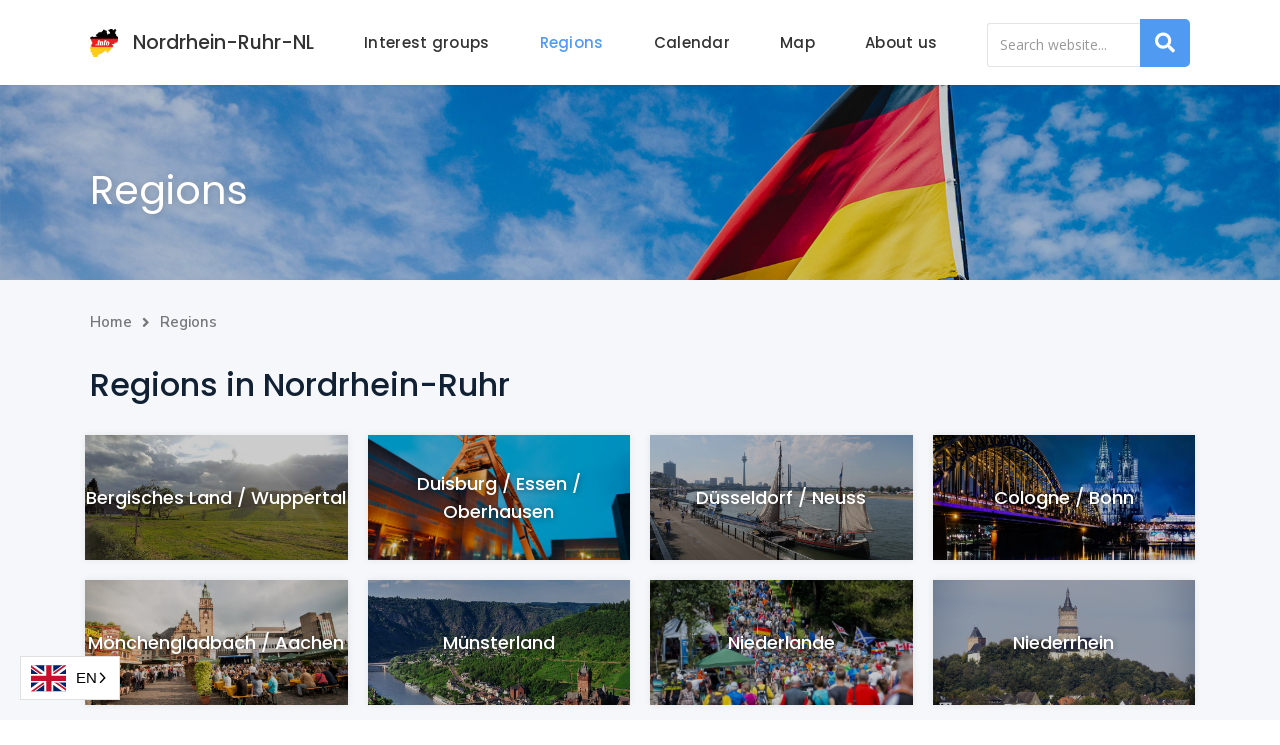

--- FILE ---
content_type: text/html
request_url: https://www.nordrhein-ruhr.info/regios
body_size: 7333
content:
<!DOCTYPE html><!-- Last Published: Mon Jan 19 2026 09:28:28 GMT+0000 (Coordinated Universal Time) --><html data-wf-domain="www.nordrhein-ruhr.info" data-wf-page="659d37951b4e0ebb1ceec977" data-wf-site="5dd7024581d3e91effe52fa2" lang="nl-NL"><head><meta charset="utf-8"/><title>NordRhein-Ruhr | Regio&#x27;s</title><meta content="NordRhein-Ruhr | Regio&#x27;s. Evenementen net over de grens in NordRhein Ruhr Niederrhein, NRW NordRhein-Westfalen in Duitsland, Deutschland. Alles over toerisme, vakantie, natuur, recreatie, sport, inkopen, markten, koopzondagen, kerstmarkten, beurzen, tentoonstellingen, musea, concerten, muziek, dans, creatief, show, festivals, feesten, gezondheid, wellness, hotels, restaurants, bouwen, wonen en tuinen. Veel lees- en bezoekplezier in Niederrhein, Metropool Ruhr, Bergisches Land, Münsterland, Nordeifel, Sauerland, diverse steden en gemeenten en meer." name="description"/><meta content="NordRhein-Ruhr | Regio&#x27;s" property="og:title"/><meta content="NordRhein-Ruhr | Regio&#x27;s. Evenementen net over de grens in NordRhein Ruhr Niederrhein, NRW NordRhein-Westfalen in Duitsland, Deutschland. Alles over toerisme, vakantie, natuur, recreatie, sport, inkopen, markten, koopzondagen, kerstmarkten, beurzen, tentoonstellingen, musea, concerten, muziek, dans, creatief, show, festivals, feesten, gezondheid, wellness, hotels, restaurants, bouwen, wonen en tuinen. Veel lees- en bezoekplezier in Niederrhein, Metropool Ruhr, Bergisches Land, Münsterland, Nordeifel, Sauerland, diverse steden en gemeenten en meer." property="og:description"/><meta content="NordRhein-Ruhr | Regio&#x27;s" property="twitter:title"/><meta content="NordRhein-Ruhr | Regio&#x27;s. Evenementen net over de grens in NordRhein Ruhr Niederrhein, NRW NordRhein-Westfalen in Duitsland, Deutschland. Alles over toerisme, vakantie, natuur, recreatie, sport, inkopen, markten, koopzondagen, kerstmarkten, beurzen, tentoonstellingen, musea, concerten, muziek, dans, creatief, show, festivals, feesten, gezondheid, wellness, hotels, restaurants, bouwen, wonen en tuinen. Veel lees- en bezoekplezier in Niederrhein, Metropool Ruhr, Bergisches Land, Münsterland, Nordeifel, Sauerland, diverse steden en gemeenten en meer." property="twitter:description"/><meta property="og:type" content="website"/><meta content="summary_large_image" name="twitter:card"/><meta content="width=device-width, initial-scale=1" name="viewport"/><link href="https://cdn.prod.website-files.com/5dd7024581d3e91effe52fa2/css/nordrhein-ruhr.webflow.shared.b7f935095.css" rel="stylesheet" type="text/css" integrity="sha384-t/k1CVLMsthZl9qEINKC9PfaXxh532ZVRNaEO0eNMaqnbhImo7jzN3S9gFh7PLLu" crossorigin="anonymous"/><link href="https://fonts.googleapis.com" rel="preconnect"/><link href="https://fonts.gstatic.com" rel="preconnect" crossorigin="anonymous"/><script src="https://ajax.googleapis.com/ajax/libs/webfont/1.6.26/webfont.js" type="text/javascript"></script><script type="text/javascript">WebFont.load({  google: {    families: ["Open Sans:300,300italic,400,400italic,600,600italic,700,700italic,800,800italic","Montserrat:100,100italic,200,200italic,300,300italic,400,400italic,500,500italic,600,600italic,700,700italic,800,800italic,900,900italic","Ubuntu:300,300italic,400,400italic,500,500italic,700,700italic","Allerta:regular","Vollkorn SC:regular,600,700,900","Raleway:100,200,300,regular,500,600,700,800,900","Nunito Sans:200,300,regular,600,700,800,900","Roboto:100,300,regular,500,700,900","Poppins:100,200,300,regular,500,600,700,800,900"]  }});</script><script type="text/javascript">!function(o,c){var n=c.documentElement,t=" w-mod-";n.className+=t+"js",("ontouchstart"in o||o.DocumentTouch&&c instanceof DocumentTouch)&&(n.className+=t+"touch")}(window,document);</script><link href="https://cdn.prod.website-files.com/5dd7024581d3e91effe52fa2/5ec3d36b29383951222a53f3_favicon.png" rel="shortcut icon" type="image/x-icon"/><link href="https://cdn.prod.website-files.com/5dd7024581d3e91effe52fa2/5ec3d36bf376398d5a4c69a5_webclip.png" rel="apple-touch-icon"/><script async="" src="https://www.googletagmanager.com/gtag/js?id=G-KWZGWND9DD"></script><script type="text/javascript">window.dataLayer = window.dataLayer || [];function gtag(){dataLayer.push(arguments);}gtag('set', 'developer_id.dZGVlNj', true);gtag('js', new Date());gtag('config', 'G-KWZGWND9DD');</script><script>
window.ChatraSetup = {
    colors: {
        buttonText: '#f0f0f0', /* chat button text color */
        buttonBg: '#509bf1'    /* chat button background color */
    }
};
</script>
<script>
    (function(d, w, c) {
        w.ChatraID = 'gR8BCrgsaoA5wdWPm';
        var s = d.createElement('script');
        w[c] = w[c] || function() {
            (w[c].q = w[c].q || []).push(arguments);
        };
        s.async = true;
        s.src = 'https://call.chatra.io/chatra.js';
        if (d.head) d.head.appendChild(s);
    })(document, window, 'Chatra');
</script>

<!-- Global site tag (gtag.js) - Google Analytics -->
<script async src="https://www.googletagmanager.com/gtag/js?id=G-KWZGWND9DD"></script>
<script>
  window.dataLayer = window.dataLayer || [];
  function gtag(){dataLayer.push(arguments);}
  gtag('js', new Date());

  gtag('config', 'G-KWZGWND9DD');
</script>


<link rel="alternate" hreflang="nl" href="https://www.nordrhein-ruhr.info">
<link rel="alternate" hreflang="de" href="https://de.nordrhein-ruhr.info">
<link rel="alternate" hreflang="en" href="https://en.nordrhein-ruhr.info">
<link rel="alternate" hreflang="fr" href="https://fr.nordrhein-ruhr.info">
<script type="text/javascript" src="https://cdn.weglot.com/weglot.min.js"></script>
<script>
    Weglot.initialize({
        api_key: 'wg_6d6078777b3086e57bfe01dbdec556052'
    });
</script>

<script>
document.addEventListener('DOMContentLoaded', function() {
  const dayMappings = {
    'Mon': 'Ma.  ', 'Mon.': 'Ma. ', 'Monday': 'Maandag',
    'Tue': 'Di.  ', 'Tue.': 'Di. ', 'Tuesday': 'Dinsdag',
    'Wed': 'Wo.  ', 'Wed.': 'Wo. ', 'Wednesday': 'Woensdag',
    'Thu': 'Do.  ', 'Thu.': 'Do.', 'Thursday': 'Donderdag',
    'Fri': 'Vr.  ', 'Fri.': 'Vr.', 'Friday': 'Vrijdag',
    'Sat': 'Za.  ', 'Sat.': 'Za.', 'Saturday': 'Zaterdag',
    'Sun': 'Zo.  ', 'Sun.': 'Zo.', 'Sunday': 'Zondag'
  };

  const textNodes = document.createTreeWalker(document.body, NodeFilter.SHOW_TEXT);
  let node;

  while (node = textNodes.nextNode()) {
    for (const [english, dutch] of Object.entries(dayMappings)) {
      if (node.nodeValue.includes(english)) {
        node.nodeValue = node.nodeValue.replace(new RegExp(english, 'g'), dutch);
      }
    }
  }
});
</script></head><body><div data-collapse="medium" data-animation="default" data-duration="400" data-easing="ease" data-easing2="ease" role="banner" class="navbar w-nav"><div class="nav"><div class="wrapper navwrapper"><a href="/" class="brand w-nav-brand"><div class="div-block"></div><div class="text-block">Nordrhein-Ruhr-NL</div></a><nav role="navigation" class="nav-menu-2 w-nav-menu"><div data-w-id="7de8a217-93ba-8f10-e0ae-27234dfc74cd" class="dropdownwrapper-2"><div class="dropdownlink-container"><a href="/bezoeksuggesties" class="navlink navlink-sub">Interessegroepen</a><div class="navlink navlinkmob">Interessegroepen</div><div class="down"></div></div><div class="dropdowncontainer-2"><div class="dropdown-list w-dyn-list"><div role="list" class="dropdown-innerlist w-dyn-items"><div role="listitem" class="dyn-item-nav w-dyn-item"><a href="/activiteiten-categorie/uitgelicht-2022" class="linkindropdownnav w-inline-block"><div class="text-block-47">Uitgelicht 2026</div><div style="color:#f50" class="text-block-48"></div></a></div><div role="listitem" class="dyn-item-nav w-dyn-item"><a href="/activiteiten-categorie/inkopen-markten-beurzen" class="linkindropdownnav w-inline-block"><div class="text-block-47">Inkopen, Markten &amp; Beurzen</div><div style="color:#212259" class="text-block-48"></div></a></div><div role="listitem" class="dyn-item-nav w-dyn-item"><a href="/activiteiten-categorie/concerten-muziek" class="linkindropdownnav w-inline-block"><div class="text-block-47">Concerten &amp; Muziek</div><div style="color:#48a8d9" class="text-block-48"></div></a></div><div role="listitem" class="dyn-item-nav w-dyn-item"><a href="/activiteiten-categorie/tentoonstellingen-musea" class="linkindropdownnav w-inline-block"><div class="text-block-47">Tentoonstellingen &amp; Musea</div><div style="color:#469e48" class="text-block-48"></div></a></div><div role="listitem" class="dyn-item-nav w-dyn-item"><a href="/activiteiten-categorie/recreatie-sport" class="linkindropdownnav w-inline-block"><div class="text-block-47">Recreatie &amp; Sport</div><div style="color:#96a23d" class="text-block-48"></div></a></div><div role="listitem" class="dyn-item-nav w-dyn-item"><a href="/activiteiten-categorie/toerisme-vakantie-natuur" class="linkindropdownnav w-inline-block"><div class="text-block-47">Toerisme, Vakantie &amp; Natuur</div><div style="color:#d68e31" class="text-block-48"></div></a></div><div role="listitem" class="dyn-item-nav w-dyn-item"><a href="/activiteiten-categorie/dans-creatief-show" class="linkindropdownnav w-inline-block"><div class="text-block-47">Dans, Creatief &amp; Show</div><div style="color:#c92c6a" class="text-block-48"></div></a></div><div role="listitem" class="dyn-item-nav w-dyn-item"><a href="/activiteiten-categorie/festivals-feesten" class="linkindropdownnav w-inline-block"><div class="text-block-47">Festivals &amp; Feesten</div><div style="color:#7dbfbd" class="text-block-48"></div></a></div><div role="listitem" class="dyn-item-nav w-dyn-item"><a href="/activiteiten-categorie/gezondheid-wellness" class="linkindropdownnav w-inline-block"><div class="text-block-47">Gezondheid &amp; Wellness</div><div style="color:#f9cc45" class="text-block-48"></div></a></div><div role="listitem" class="dyn-item-nav w-dyn-item"><a href="/activiteiten-categorie/hotels-restaurants" class="linkindropdownnav w-inline-block"><div class="text-block-47">Hotels &amp; Restaurants</div><div style="color:#892a7d" class="text-block-48"></div></a></div><div role="listitem" class="dyn-item-nav w-dyn-item"><a href="/activiteiten-categorie/bouwen-wonen" class="linkindropdownnav w-inline-block"><div class="text-block-47">Bouwen &amp; Wonen</div><div style="color:#ff0004" class="text-block-48"></div></a></div></div></div></div></div><div data-w-id="8aab496a-0b85-efc5-6685-c4fb5b411392" class="dropdownwrapper-2"><div class="dropdownlink-container"><div class="dropdownlink-container"><div class="navlink navlinkmob">Regio&#x27;s</div><a href="/regios" aria-current="page" class="navlink navlink-sub w--current">Regio&#x27;s</a><div class="down"></div></div></div><div class="dropdowncontainer-2"><div class="dropdown-list w-dyn-list"><div role="list" class="dropdown-innerlist w-dyn-items"><div role="listitem" class="dyn-item-nav w-dyn-item"><a href="/regios/niederrhein" class="linkindropdownnav w-inline-block"><div class="regiotext">Niederrhein</div></a></div><div role="listitem" class="dyn-item-nav w-dyn-item"><a href="/regios/ruhr-metropool" class="linkindropdownnav w-inline-block"><div class="regiotext">Ruhr Metropool / Dortmund</div></a></div><div role="listitem" class="dyn-item-nav w-dyn-item"><a href="/regios/duisburg-essen-oberhausen" class="linkindropdownnav w-inline-block"><div class="regiotext">Duisburg / Essen / Oberhausen</div></a></div><div role="listitem" class="dyn-item-nav w-dyn-item"><a href="/regios/dusseldorf-neuss" class="linkindropdownnav w-inline-block"><div class="regiotext">Düsseldorf / Neuss</div></a></div><div role="listitem" class="dyn-item-nav w-dyn-item"><a href="/regios/keulen-bonn" class="linkindropdownnav w-inline-block"><div class="regiotext">Keulen / Bonn</div></a></div><div role="listitem" class="dyn-item-nav w-dyn-item"><a href="/regios/monchengladbach-aachen" class="linkindropdownnav w-inline-block"><div class="regiotext">Mönchengladbach / Aachen</div></a></div><div role="listitem" class="dyn-item-nav w-dyn-item"><a href="/regios/munsterland" class="linkindropdownnav w-inline-block"><div class="regiotext">Münsterland</div></a></div><div role="listitem" class="dyn-item-nav w-dyn-item"><a href="/regios/sauerland-teutoburger-wald" class="linkindropdownnav w-inline-block"><div class="regiotext">Sauerland /Teutoburger Wald</div></a></div><div role="listitem" class="dyn-item-nav w-dyn-item"><a href="/regios/nordeifel-overig" class="linkindropdownnav w-inline-block"><div class="regiotext">Nordeifel / Overig</div></a></div><div role="listitem" class="dyn-item-nav w-dyn-item"><a href="/regios/bergisches-land" class="linkindropdownnav w-inline-block"><div class="regiotext">Bergisches Land / Wuppertal</div></a></div><div role="listitem" class="dyn-item-nav w-dyn-item"><a href="/regios/nederland" class="linkindropdownnav w-inline-block"><div class="regiotext">Niederlande</div></a></div></div></div></div></div><a href="/kalender" class="navlink w-nav-link">Kalender</a><a href="/plattegrond" class="navlink w-nav-link">Plattegrond</a><div data-w-id="23141f54-a01d-57f9-46e2-0a33e6a4500c" class="dropdownwrapper-2"><div class="dropdownlink-container"><div class="dropdownlink-container"><div class="navlink navlinkmob">Over</div><a href="/over-deze-website" class="navlink navlink-sub">Over ons</a><div class="down"></div></div></div><div class="dropdowncontainer-2 other"><div class="dropdown-innerlist"><a href="/publicaties" class="overtext w-nav-link">Publicaties</a><a href="/over-deze-website" class="overtext w-nav-link">Over deze website</a><a href="/contact" class="overtext w-nav-link">Contact</a></div></div></div></nav><form action="/search" class="search w-form"><input class="search-input w-input" maxlength="256" name="query" placeholder="Zoeken op website..." type="search" id="search" required=""/><input type="submit" class="button small w-button" value=""/></form></div><div class="searchmob"><a data-w-id="327d48df-68a5-806a-307c-0612f33c6624" href="#" class="button-2 small icon w-button"></a></div><div data-w-id="7de8a217-93ba-8f10-e0ae-27234dfc74e9" class="menu-button w-nav-button"><div class="icon-3 w-icon-nav-menu"></div></div></div><div class="searchbar div-block-20"><form action="/search" class="search mob w-form"><input class="search-input w-input" maxlength="256" name="query" placeholder="Zoeken..." type="search" id="search" required=""/><input type="submit" class="button small invertedf w-button" value=""/></form></div></div><div class="small-hero"><div class="wrapper"><div class="container-smallhero"><div class="text-block-4 small-hero-heading">Regio&#x27;s</div></div></div></div><div class="bigsection whattodo"><div class="wrapper"><div class="container-items"><div class="breadcrumbs"><a href="/" class="link-2">Home</a><div class="breadcrumb-arrow"></div><a href="/kalender" class="link-2">Regio&#x27;s</a></div><h1 class="heading left">Regio&#x27;s in Nordrhein-Ruhr</h1><div class="container"><div class="best-regions-list"><div class="banners regi w-dyn-list"><div role="list" class="collection-list w-dyn-items"><div role="listitem" class="location w-dyn-item"><a style="background-image:url(&quot;https://cdn.prod.website-files.com/5dd7292681d3e90536e666c0/5ef9a848f1bb725ffe5b8ae3_Bergisches%20Land%20foto.jpg&quot;)" href="/regios/bergisches-land" class="location-block regio w-inline-block"><div class="location-overlay"></div><div class="text-block-5 text-block-6">Bergisches Land / Wuppertal</div></a></div><div role="listitem" class="location w-dyn-item"><a style="background-image:url(&quot;https://cdn.prod.website-files.com/5dd7292681d3e90536e666c0/5e7a0b45404147063feba8ef_Zeche%20Zollverein%2C%20Essen%2C%20uploads_media_Zollverein_03-1.jpg&quot;)" href="/regios/duisburg-essen-oberhausen" class="location-block regio w-inline-block"><div class="location-overlay"></div><div class="text-block-5 text-block-6">Duisburg / Essen / Oberhausen</div></a></div><div role="listitem" class="location w-dyn-item"><a style="background-image:url(&quot;https://cdn.prod.website-files.com/5dd7292681d3e90536e666c0/5e7a122073779052b399f885_D%C3%BCsseldorf.jpg&quot;)" href="/regios/dusseldorf-neuss" class="location-block regio w-inline-block"><div class="location-overlay"></div><div class="text-block-5 text-block-6">Düsseldorf / Neuss</div></a></div><div role="listitem" class="location w-dyn-item"><a style="background-image:url(&quot;https://cdn.prod.website-files.com/5dd7292681d3e90536e666c0/5e7a0d9a8b6b965e4fbb9ce9_Keulen.jpg&quot;)" href="/regios/keulen-bonn" class="location-block regio w-inline-block"><div class="location-overlay"></div><div class="text-block-5 text-block-6">Keulen / Bonn</div></a></div><div role="listitem" class="location w-dyn-item"><a style="background-image:url(&quot;https://cdn.prod.website-files.com/5dd7292681d3e90536e666c0/5e7a0ed451c676bdfe0be05b_Turmfest%20credit%20Andreas%20Lousberg.jpg&quot;)" href="/regios/monchengladbach-aachen" class="location-block regio w-inline-block"><div class="location-overlay"></div><div class="text-block-5 text-block-6">Mönchengladbach / Aachen</div></a></div><div role="listitem" class="location w-dyn-item"><a style="background-image:url(&quot;https://cdn.prod.website-files.com/5dd7292681d3e90536e666c0/5e7a0f20f8eda7272e231903_cochem-eifel.jpg&quot;)" href="/regios/munsterland" class="location-block regio w-inline-block"><div class="location-overlay"></div><div class="text-block-5 text-block-6">Münsterland</div></a></div><div role="listitem" class="location w-dyn-item"><a style="background-image:url(&quot;https://cdn.prod.website-files.com/5dd7292681d3e90536e666c0/621e473f54b12c214e735b14_Vierdaagsefoto.jpg&quot;)" href="/regios/nederland" class="location-block regio w-inline-block"><div class="location-overlay"></div><div class="text-block-5 text-block-6">Niederlande</div></a></div><div role="listitem" class="location w-dyn-item"><a style="background-image:url(&quot;https://cdn.prod.website-files.com/5dd7292681d3e90536e666c0/5e7a125d737790671a9a15e6_Bustour%20-%20Schwanenburg.jpg&quot;)" href="/regios/niederrhein" class="location-block regio w-inline-block"><div class="location-overlay"></div><div class="text-block-5 text-block-6">Niederrhein</div></a></div><div role="listitem" class="location w-dyn-item"><a style="background-image:url(&quot;https://cdn.prod.website-files.com/5dd7292681d3e90536e666c0/5ef9a85704117d50f9e3cfb0_Nordeifel%20Naturpark%20foto.jpeg&quot;)" href="/regios/nordeifel-overig" class="location-block regio w-inline-block"><div class="location-overlay"></div><div class="text-block-5 text-block-6">Nordeifel / Overig</div></a></div><div role="listitem" class="location w-dyn-item"><a style="background-image:url(&quot;https://cdn.prod.website-files.com/5dd7292681d3e90536e666c0/5e7a133b5285e5cff1a86956_du_tiger_and_turtle_29%20%C2%A9%20Ruhr%20Tourismus%20-%20Stefan%20Ziese%20pag%203%20mogelijkheid.jpg&quot;)" href="/regios/ruhr-metropool" class="location-block regio w-inline-block"><div class="location-overlay"></div><div class="text-block-5 text-block-6">Ruhr Metropool / Dortmund</div></a></div><div role="listitem" class="location w-dyn-item"><a style="background-image:url(&quot;https://cdn.prod.website-files.com/5dd7292681d3e90536e666c0/5ef9a834fc7b7266c05388dd_Duitsland-Sauerland-vakwerkhuizen-720x450.jpg&quot;)" href="/regios/sauerland-teutoburger-wald" class="location-block regio w-inline-block"><div class="location-overlay"></div><div class="text-block-5 text-block-6">Sauerland /Teutoburger Wald</div></a></div></div></div></div><div class="sidebar whattodo regios"><form action="/search" class="search insidebar w-form"><input class="search-input smaller w-input" maxlength="256" name="query" placeholder="Zoeken..." type="search" id="search" required=""/><input type="submit" class="button smaller w-button" value=""/></form><div class="category-selector"><div data-hover="false" data-delay="0" class="dropdown w-dropdown"><div class="dropdown-toggle w-dropdown-toggle"><div class="icon-4 w-icon-dropdown-toggle"></div><div class="title">Categorieën</div></div><nav class="dropdown-list-2 w-dropdown-list"><div class="w-dyn-list"><div role="list" class="w-dyn-items"><div role="listitem" class="w-dyn-item"><a href="/activiteiten-categorie/uitgelicht-2022" class="linkindropdownnav w-inline-block"><div class="text-block-47">Uitgelicht 2026</div><div style="color:#f50" class="text-block-48"></div></a></div><div role="listitem" class="w-dyn-item"><a href="/activiteiten-categorie/inkopen-markten-beurzen" class="linkindropdownnav w-inline-block"><div class="text-block-47">Inkopen, Markten &amp; Beurzen</div><div style="color:#212259" class="text-block-48"></div></a></div><div role="listitem" class="w-dyn-item"><a href="/activiteiten-categorie/concerten-muziek" class="linkindropdownnav w-inline-block"><div class="text-block-47">Concerten &amp; Muziek</div><div style="color:#48a8d9" class="text-block-48"></div></a></div><div role="listitem" class="w-dyn-item"><a href="/activiteiten-categorie/tentoonstellingen-musea" class="linkindropdownnav w-inline-block"><div class="text-block-47">Tentoonstellingen &amp; Musea</div><div style="color:#469e48" class="text-block-48"></div></a></div><div role="listitem" class="w-dyn-item"><a href="/activiteiten-categorie/recreatie-sport" class="linkindropdownnav w-inline-block"><div class="text-block-47">Recreatie &amp; Sport</div><div style="color:#96a23d" class="text-block-48"></div></a></div><div role="listitem" class="w-dyn-item"><a href="/activiteiten-categorie/toerisme-vakantie-natuur" class="linkindropdownnav w-inline-block"><div class="text-block-47">Toerisme, Vakantie &amp; Natuur</div><div style="color:#d68e31" class="text-block-48"></div></a></div><div role="listitem" class="w-dyn-item"><a href="/activiteiten-categorie/dans-creatief-show" class="linkindropdownnav w-inline-block"><div class="text-block-47">Dans, Creatief &amp; Show</div><div style="color:#c92c6a" class="text-block-48"></div></a></div><div role="listitem" class="w-dyn-item"><a href="/activiteiten-categorie/festivals-feesten" class="linkindropdownnav w-inline-block"><div class="text-block-47">Festivals &amp; Feesten</div><div style="color:#7dbfbd" class="text-block-48"></div></a></div><div role="listitem" class="w-dyn-item"><a href="/activiteiten-categorie/gezondheid-wellness" class="linkindropdownnav w-inline-block"><div class="text-block-47">Gezondheid &amp; Wellness</div><div style="color:#f9cc45" class="text-block-48"></div></a></div><div role="listitem" class="w-dyn-item"><a href="/activiteiten-categorie/hotels-restaurants" class="linkindropdownnav w-inline-block"><div class="text-block-47">Hotels &amp; Restaurants</div><div style="color:#892a7d" class="text-block-48"></div></a></div><div role="listitem" class="w-dyn-item"><a href="/activiteiten-categorie/bouwen-wonen" class="linkindropdownnav w-inline-block"><div class="text-block-47">Bouwen &amp; Wonen</div><div style="color:#ff0004" class="text-block-48"></div></a></div></div></div></nav></div><div class="div-block-16"><div class="title">Categorieën</div></div><div class="collection-list-wrapper-12 w-dyn-list"><div role="list" class="collection-list-12 w-dyn-items"><div role="listitem" class="collection-item-4 w-dyn-item"><a href="/activiteiten-categorie/uitgelicht-2022" class="link-block-2 w-inline-block"><div style="color:#f50" class="text-block-14"></div><div class="text-block-15">Uitgelicht 2026</div></a></div><div role="listitem" class="collection-item-4 w-dyn-item"><a href="/activiteiten-categorie/inkopen-markten-beurzen" class="link-block-2 w-inline-block"><div style="color:#212259" class="text-block-14"></div><div class="text-block-15">Inkopen, Markten &amp; Beurzen</div></a></div><div role="listitem" class="collection-item-4 w-dyn-item"><a href="/activiteiten-categorie/concerten-muziek" class="link-block-2 w-inline-block"><div style="color:#48a8d9" class="text-block-14"></div><div class="text-block-15">Concerten &amp; Muziek</div></a></div><div role="listitem" class="collection-item-4 w-dyn-item"><a href="/activiteiten-categorie/tentoonstellingen-musea" class="link-block-2 w-inline-block"><div style="color:#469e48" class="text-block-14"></div><div class="text-block-15">Tentoonstellingen &amp; Musea</div></a></div><div role="listitem" class="collection-item-4 w-dyn-item"><a href="/activiteiten-categorie/recreatie-sport" class="link-block-2 w-inline-block"><div style="color:#96a23d" class="text-block-14"></div><div class="text-block-15">Recreatie &amp; Sport</div></a></div><div role="listitem" class="collection-item-4 w-dyn-item"><a href="/activiteiten-categorie/toerisme-vakantie-natuur" class="link-block-2 w-inline-block"><div style="color:#d68e31" class="text-block-14"></div><div class="text-block-15">Toerisme, Vakantie &amp; Natuur</div></a></div><div role="listitem" class="collection-item-4 w-dyn-item"><a href="/activiteiten-categorie/dans-creatief-show" class="link-block-2 w-inline-block"><div style="color:#c92c6a" class="text-block-14"></div><div class="text-block-15">Dans, Creatief &amp; Show</div></a></div><div role="listitem" class="collection-item-4 w-dyn-item"><a href="/activiteiten-categorie/festivals-feesten" class="link-block-2 w-inline-block"><div style="color:#7dbfbd" class="text-block-14"></div><div class="text-block-15">Festivals &amp; Feesten</div></a></div><div role="listitem" class="collection-item-4 w-dyn-item"><a href="/activiteiten-categorie/gezondheid-wellness" class="link-block-2 w-inline-block"><div style="color:#f9cc45" class="text-block-14"></div><div class="text-block-15">Gezondheid &amp; Wellness</div></a></div><div role="listitem" class="collection-item-4 w-dyn-item"><a href="/activiteiten-categorie/hotels-restaurants" class="link-block-2 w-inline-block"><div style="color:#892a7d" class="text-block-14"></div><div class="text-block-15">Hotels &amp; Restaurants</div></a></div><div role="listitem" class="collection-item-4 w-dyn-item"><a href="/activiteiten-categorie/bouwen-wonen" class="link-block-2 w-inline-block"><div style="color:#ff0004" class="text-block-14"></div><div class="text-block-15">Bouwen &amp; Wonen</div></a></div></div></div></div><div class="seperator"></div><div class="category-selector"><div data-hover="false" data-delay="0" class="dropdown-2 w-dropdown"><div class="dropdown-toggle w-dropdown-toggle"><div class="icon-4 w-icon-dropdown-toggle"></div><div class="title">Populaire regio&#x27;s</div></div><nav class="dropdown-list-2 w-dropdown-list"><div class="w-dyn-list"><div role="list" class="w-dyn-items"><div role="listitem" class="w-dyn-item"><a href="/regios/niederrhein" class="linkindropdownnav w-inline-block"><div class="regio">Niederrhein</div></a></div><div role="listitem" class="w-dyn-item"><a href="/regios/ruhr-metropool" class="linkindropdownnav w-inline-block"><div class="regio">Ruhr Metropool / Dortmund</div></a></div><div role="listitem" class="w-dyn-item"><a href="/regios/duisburg-essen-oberhausen" class="linkindropdownnav w-inline-block"><div class="regio">Duisburg / Essen / Oberhausen</div></a></div><div role="listitem" class="w-dyn-item"><a href="/regios/dusseldorf-neuss" class="linkindropdownnav w-inline-block"><div class="regio">Düsseldorf / Neuss</div></a></div><div role="listitem" class="w-dyn-item"><a href="/regios/keulen-bonn" class="linkindropdownnav w-inline-block"><div class="regio">Keulen / Bonn</div></a></div><div role="listitem" class="w-dyn-item"><a href="/regios/monchengladbach-aachen" class="linkindropdownnav w-inline-block"><div class="regio">Mönchengladbach / Aachen</div></a></div><div role="listitem" class="w-dyn-item"><a href="/regios/munsterland" class="linkindropdownnav w-inline-block"><div class="regio">Münsterland</div></a></div><div role="listitem" class="w-dyn-item"><a href="/regios/sauerland-teutoburger-wald" class="linkindropdownnav w-inline-block"><div class="regio">Sauerland /Teutoburger Wald</div></a></div><div role="listitem" class="w-dyn-item"><a href="/regios/nordeifel-overig" class="linkindropdownnav w-inline-block"><div class="regio">Nordeifel / Overig</div></a></div><div role="listitem" class="w-dyn-item"><a href="/regios/bergisches-land" class="linkindropdownnav w-inline-block"><div class="regio">Bergisches Land / Wuppertal</div></a></div><div role="listitem" class="w-dyn-item"><a href="/regios/nederland" class="linkindropdownnav w-inline-block"><div class="regio">Niederlande</div></a></div></div></div></nav></div><div class="div-block-16"><div class="title">Populaire regio&#x27;s</div></div><div class="collection-list-wrapper-13 w-dyn-list"><div role="list" class="collection-list-13 w-dyn-items"><div role="listitem" class="region w-dyn-item"><a href="/regios/niederrhein" class="regio-link">Niederrhein</a></div><div role="listitem" class="region w-dyn-item"><a href="/regios/ruhr-metropool" class="regio-link">Ruhr Metropool / Dortmund</a></div><div role="listitem" class="region w-dyn-item"><a href="/regios/duisburg-essen-oberhausen" class="regio-link">Duisburg / Essen / Oberhausen</a></div><div role="listitem" class="region w-dyn-item"><a href="/regios/dusseldorf-neuss" class="regio-link">Düsseldorf / Neuss</a></div><div role="listitem" class="region w-dyn-item"><a href="/regios/keulen-bonn" class="regio-link">Keulen / Bonn</a></div><div role="listitem" class="region w-dyn-item"><a href="/regios/monchengladbach-aachen" class="regio-link">Mönchengladbach / Aachen</a></div><div role="listitem" class="region w-dyn-item"><a href="/regios/munsterland" class="regio-link">Münsterland</a></div><div role="listitem" class="region w-dyn-item"><a href="/regios/sauerland-teutoburger-wald" class="regio-link">Sauerland /Teutoburger Wald</a></div><div role="listitem" class="region w-dyn-item"><a href="/regios/nordeifel-overig" class="regio-link">Nordeifel / Overig</a></div><div role="listitem" class="region w-dyn-item"><a href="/regios/bergisches-land" class="regio-link">Bergisches Land / Wuppertal</a></div><div role="listitem" class="region w-dyn-item"><a href="/regios/nederland" class="regio-link">Niederlande</a></div></div></div></div></div></div></div><div class="breadcrumb-down-container"><div class="breadcrumbs"><a href="/" class="link-2">Home</a><div class="breadcrumb-arrow"></div><a href="/kalender" class="link-2">Regio&#x27;s</a></div></div></div></div><script src="https://d3e54v103j8qbb.cloudfront.net/js/jquery-3.5.1.min.dc5e7f18c8.js?site=5dd7024581d3e91effe52fa2" type="text/javascript" integrity="sha256-9/aliU8dGd2tb6OSsuzixeV4y/faTqgFtohetphbbj0=" crossorigin="anonymous"></script><script src="https://cdn.prod.website-files.com/5dd7024581d3e91effe52fa2/js/webflow.schunk.36b8fb49256177c8.js" type="text/javascript" integrity="sha384-4abIlA5/v7XaW1HMXKBgnUuhnjBYJ/Z9C1OSg4OhmVw9O3QeHJ/qJqFBERCDPv7G" crossorigin="anonymous"></script><script src="https://cdn.prod.website-files.com/5dd7024581d3e91effe52fa2/js/webflow.schunk.0449582bc0b9eda0.js" type="text/javascript" integrity="sha384-zfvglCOEQUFXhNcS8RVMMOwRwylpARd+9EsT7E0EVtLk6tvkp0vbFDTJf4vBO3Du" crossorigin="anonymous"></script><script src="https://cdn.prod.website-files.com/5dd7024581d3e91effe52fa2/js/webflow.1f9f11f5.66e74ffe6c9cb015.js" type="text/javascript" integrity="sha384-WMRFln0Hsiz0USacSnLieJtj8JnIdZoAOGiR5OIbPOfZ20/opdcivbG00p6qXQ/G" crossorigin="anonymous"></script><script>

console.clear();
/* globals
  $
*/

const data = {
    months: {
        en: [
            'January', 'February', 'March', 'April', 'May', 'June',
            'July', 'August', 'September', 'October', 'November', 'December',
        ],
        local: [],
    },
    days: {
        en: [
            'Monday', 'Tuesday', 'Wednesday', 'Thursday', 'Friday', 'Saturday', 'Sunday',
        ],
        local: [],
    }
};

data.months.local = [
    'januari', 'februari', 'maart', 'april', 'mei', 'juni',
    'juli', 'augustus', 'september', 'oktober', 'november', 'december',
];
data.days.local = [
    'maandag', 'dinsdag', 'woensdag', 'donderdag', 'vrijdag', 'zaterdag', 'zondag',
];

if (data.months.local.length !== 12) {
    console.error('Months are incorrect! Check your script.')
}
if (data.days.local.length !== 7) {
    console.error('Days are incorrect! Check your script.')
}

const shortenDaysMonths = daymonth => daymonth.substring(0, 3);
const convertToLocal = (daydate, whatToConvert) => {
    whatToConvert.each(function() {
        const theObject = $(this);
        let text = theObject.text();

        if (daydate === 'm' || daydate === 'month' || daydate === 'months') {
            for (let i = 0; i < data.months.en.length; i++) {
                text = text.replace(data.months.en[i], data.months.local[i])
                text = text.replace(shortenDaysMonths(data.months.en[i]), shortenDaysMonths(data.months.local[i]))
                theObject.text(text)
            }
        } else if (daydate === 'd' || daydate === 'day' || daydate === 'days') {
            for (let i = 0; i < data.days.en.length; i++) {
                text = text.replace(data.days.en[i], data.days.local[i])
                text = text.replace(shortenDaysMonths(data.days.en[i]), shortenDaysMonths(data.days.local[i]))
                theObject.text(text)
            }
        }
    });
};         
  
</script>

<script>
  $(document).ready(function() {
      function formatTime(oldTime) {
          oldTime = oldTime.replace(":", " ")
          var arr = oldTime.split(" ")

          var ampm = arr[2].toLowerCase()
          var hour = 0

          if (arr[0] == 12) {
              if (ampm == "am") {
                  hour = 0
              } else {
                  hour = 12
              }
          } else {
              if (ampm == "pm") {
                  hour = parseInt(arr[0]) + 12
              } else {
                  hour = arr[0]
              }
          }
          return hour + ":" + arr[1]
      }

      // You can replace 'timetoformat' below by any class name you want to use on time elements in your design
      $('.timetoformat').each(function() {
          $(this).html(formatTime($(this).html()));
      });
  });
</script>

<script>
(function(w, d) {
  w.PushEngage = w.PushEngage || [];
  w._peq = w._peq || [];
  PushEngage.push(['init', {
      appId: '4967261f-07d8-4c0c-ad4b-d67805cb08a0'
  }]);

  var e = d.createElement('script');

  e.src = 'https://clientcdn.pushengage.com/sdks/pushengage-web-sdk.js';
  e.async = true;
  e.type = 'text/javascript';
  d.head.appendChild(e);
})(window, document);

  
</body></html>

--- FILE ---
content_type: text/html
request_url: https://en.nordrhein-ruhr.info/regios
body_size: 7644
content:
<!DOCTYPE html><!-- Last Published: Mon Jan 19 2026 09:28:28 GMT+0000 (Coordinated Universal Time) --><html data-wf-domain="en.nordrhein-ruhr.info" data-wf-page="659d37951b4e0ebb1ceec977" data-wf-site="5dd7024581d3e91effe52fa2" lang="en" data-wg-translated="en"><head><meta charset="utf-8"><title>NordRhein-Ruhr | Regions</title><meta content="NordRhein-Ruhr | Regions. Events just across the border in NordRhein Ruhr Niederrhein, NRW NordRhein-Westfalen in Germany. Everything about tourism, holiday, nature, recreation, sports, shopping, markets, shopping Sundays, Christmas markets, fairs, exhibitions, museums, concerts, music, dance, creative, show, festivals, parties, health, wellness, hotels, restaurants, building, living and gardens. Lots of reading and visiting pleasure in Niederrhein, Metropolis Ruhr, Bergisches Land, Münsterland, Nordeifel, Sauerland, various cities and towns and more." name="description"><meta content="NordRhein-Ruhr | Regions" property="og:title"><meta content="NordRhein-Ruhr | Regions. Events just across the border in NordRhein Ruhr Niederrhein, NRW NordRhein-Westfalen in Germany. Everything about tourism, holiday, nature, recreation, sports, shopping, markets, shopping Sundays, Christmas markets, fairs, exhibitions, museums, concerts, music, dance, creative, show, festivals, parties, health, wellness, hotels, restaurants, building, living and gardens. Lots of reading and visiting pleasure in Niederrhein, Metropolis Ruhr, Bergisches Land, Münsterland, Nordeifel, Sauerland, various cities and towns and more." property="og:description"><meta content="NordRhein-Ruhr | Regions" property="twitter:title"><meta content="NordRhein-Ruhr | Regions. Events just across the border in NordRhein Ruhr Niederrhein, NRW NordRhein-Westfalen in Germany. Everything about tourism, holiday, nature, recreation, sports, shopping, markets, shopping Sundays, Christmas markets, fairs, exhibitions, museums, concerts, music, dance, creative, show, festivals, parties, health, wellness, hotels, restaurants, building, living and gardens. Lots of reading and visiting pleasure in Niederrhein, Metropolis Ruhr, Bergisches Land, Münsterland, Nordeifel, Sauerland, various cities and towns and more." property="twitter:description"><meta property="og:type" content="website"><meta content="summary_large_image" name="twitter:card"><meta content="width=device-width, initial-scale=1" name="viewport"><link href="https://cdn.prod.website-files.com/5dd7024581d3e91effe52fa2/css/nordrhein-ruhr.webflow.shared.b7f935095.css" rel="stylesheet" type="text/css" integrity="sha384-t/k1CVLMsthZl9qEINKC9PfaXxh532ZVRNaEO0eNMaqnbhImo7jzN3S9gFh7PLLu" crossorigin="anonymous"><link href="https://fonts.googleapis.com" rel="preconnect"><link href="https://fonts.gstatic.com" rel="preconnect" crossorigin="anonymous"><script src="https://ajax.googleapis.com/ajax/libs/webfont/1.6.26/webfont.js" type="text/javascript"></script><script type="text/javascript">WebFont.load({  google: {    families: ["Open Sans:300,300italic,400,400italic,600,600italic,700,700italic,800,800italic","Montserrat:100,100italic,200,200italic,300,300italic,400,400italic,500,500italic,600,600italic,700,700italic,800,800italic,900,900italic","Ubuntu:300,300italic,400,400italic,500,500italic,700,700italic","Allerta:regular","Vollkorn SC:regular,600,700,900","Raleway:100,200,300,regular,500,600,700,800,900","Nunito Sans:200,300,regular,600,700,800,900","Roboto:100,300,regular,500,700,900","Poppins:100,200,300,regular,500,600,700,800,900"]  }});</script><script type="text/javascript">!function(o,c){var n=c.documentElement,t=" w-mod-";n.className+=t+"js",("ontouchstart"in o||o.DocumentTouch&&c instanceof DocumentTouch)&&(n.className+=t+"touch")}(window,document);</script><link href="https://cdn.prod.website-files.com/5dd7024581d3e91effe52fa2/5ec3d36b29383951222a53f3_favicon.png" rel="shortcut icon" type="image/x-icon"><link href="https://cdn.prod.website-files.com/5dd7024581d3e91effe52fa2/5ec3d36bf376398d5a4c69a5_webclip.png" rel="apple-touch-icon"><script async="" src="https://www.googletagmanager.com/gtag/js?id=G-KWZGWND9DD"></script><script type="text/javascript">window.dataLayer = window.dataLayer || [];function gtag(){dataLayer.push(arguments);}gtag('set', 'developer_id.dZGVlNj', true);gtag('js', new Date());gtag('config', 'G-KWZGWND9DD');</script><script>
window.ChatraSetup = {
    colors: {
        buttonText: '#f0f0f0', /* chat button text color */
        buttonBg: '#509bf1'    /* chat button background color */
    }
};
</script>
<script>
    (function(d, w, c) {
        w.ChatraID = 'gR8BCrgsaoA5wdWPm';
        var s = d.createElement('script');
        w[c] = w[c] || function() {
            (w[c].q = w[c].q || []).push(arguments);
        };
        s.async = true;
        s.src = 'https://call.chatra.io/chatra.js';
        if (d.head) d.head.appendChild(s);
    })(document, window, 'Chatra');
</script>

<!-- Global site tag (gtag.js) - Google Analytics -->
<script async="" src="https://www.googletagmanager.com/gtag/js?id=G-KWZGWND9DD"></script>
<script>
  window.dataLayer = window.dataLayer || [];
  function gtag(){dataLayer.push(arguments);}
  gtag('js', new Date());

  gtag('config', 'G-KWZGWND9DD');
</script>






<script type="application/json" id="weglot-data">{"allLanguageUrls":{"nl":"https://www.nordrhein-ruhr.info/regios","en":"https://en.nordrhein-ruhr.info/regios","de":"https://de.nordrhein-ruhr.info/regios"},"originalCanonicalUrl":"https://www.nordrhein-ruhr.info/regios","originalPath":"/regios","settings":{"auto_switch":true,"auto_switch_fallback":null,"category":7,"custom_settings":{"button_style":{"with_name":true,"full_name":false,"is_dropdown":false,"with_flags":true,"flag_type":"shiny","custom_css":".country-selector {\r\nposition:fixed;\r\nleft:20px;\r\nwidth:100px;\r\nmargin-bottom:20px;\r\n}"},"switchers":[{"style":{"with_name":true,"with_flags":true,"full_name":false,"is_dropdown":true,"invert_flags":true,"flag_type":"shiny","size_scale":"1.15"},"opts":{"open_hover":false,"close_outside_click":false,"is_responsive":false,"display_device":"mobile","pixel_cutoff":768},"colors":[],"location":{},"template":{"name":"default","hash":"2235a3ca93d6ea941d131f6fcb4f5ed7fd2f4ec8"}}],"translate_search":false,"loading_bar":true,"hide_switcher":false,"translate_images":false,"subdomain":false,"wait_transition":true,"dynamic":"","definitions":{}},"deleted_at":null,"dynamics":[],"excluded_blocks":[{"value":".cat","description":null}],"excluded_paths":[{"excluded_languages":[],"language_button_displayed":true,"type":"CONTAIN","value":"/bezoeksuggesties/kerstshoppen-met-een-schitterend-aanbod"},{"excluded_languages":[],"language_button_displayed":true,"type":"CONTAIN","value":"/eten"},{"excluded_languages":[],"language_button_displayed":false,"type":"CONTAIN","value":"/publicaties/nordrhein-ruhr-zomer-2020"},{"excluded_languages":[],"language_button_displayed":false,"type":"CONTAIN","value":"/bezoeksuggesties/vakantiebeurs-in-niederrhein"},{"excluded_languages":[],"language_button_displayed":false,"type":"CONTAIN","value":"/bezoeksuggesties/equitana-paardenbeurs"},{"excluded_languages":[],"language_button_displayed":false,"type":"CONTAIN","value":"/bezoeksuggesties/exposities-in-pan-kunstforum-emmerich"},{"excluded_languages":[],"language_button_displayed":false,"type":"CONTAIN","value":"/bezoeksuggesties/romantische-kerstmarkt-dorenburg-grefrath"},{"excluded_languages":[],"language_button_displayed":false,"type":"CONTAIN","value":"/bezoeksuggesties/zomeruitgave-2020-magazine-nordrhein-ruhr"},{"excluded_languages":[],"language_button_displayed":false,"type":"CONTAIN","value":"/bezoeksuggesties/glenn-miller-orchestra-op-jubileumtournee-in-huckelhoven"},{"excluded_languages":[],"language_button_displayed":false,"type":"CONTAIN","value":"/bezoeksuggesties/nordrhein-ruhr-info-op-toerismebeurs-kalkar-vertegenwoordigd"}],"external_enabled":true,"host":"www.nordrhein-ruhr.info","is_dns_set":false,"is_https":true,"language_from":"nl","language_from_custom_flag":null,"language_from_custom_name":null,"languages":[{"connect_host_destination":{"is_dns_set":true,"created_on_aws":1667910235,"host":"de.nordrhein-ruhr.info"},"custom_code":null,"custom_flag":"de","custom_local_name":null,"custom_name":"Deutsch","enabled":true,"language_to":"de"},{"connect_host_destination":{"is_dns_set":true,"created_on_aws":1667910235,"host":"en.nordrhein-ruhr.info"},"custom_code":null,"custom_flag":null,"custom_local_name":null,"custom_name":"English","enabled":true,"language_to":"en"}],"media_enabled":true,"page_views_enabled":true,"technology_id":12,"technology_name":"Other","translation_engine":3,"url_type":"SUBDOMAIN","versions":{"translation":1768832678}}}</script>
<script type="text/javascript" src="https://cdn.weglot.com/weglot.min.js"></script>
<script>
    Weglot.initialize({
        api_key: 'wg_6d6078777b3086e57bfe01dbdec556052'
    });
</script>

<script>
document.addEventListener('DOMContentLoaded', function() {
  const dayMappings = {
    'Mon': 'Ma.  ', 'Mon.': 'Ma. ', 'Monday': 'Maandag',
    'Tue': 'Di.  ', 'Tue.': 'Di. ', 'Tuesday': 'Dinsdag',
    'Wed': 'Wo.  ', 'Wed.': 'Wo. ', 'Wednesday': 'Woensdag',
    'Thu': 'Do.  ', 'Thu.': 'Do.', 'Thursday': 'Donderdag',
    'Fri': 'Vr.  ', 'Fri.': 'Vr.', 'Friday': 'Vrijdag',
    'Sat': 'Za.  ', 'Sat.': 'Za.', 'Saturday': 'Zaterdag',
    'Sun': 'Zo.  ', 'Sun.': 'Zo.', 'Sunday': 'Zondag'
  };

  const textNodes = document.createTreeWalker(document.body, NodeFilter.SHOW_TEXT);
  let node;

  while (node = textNodes.nextNode()) {
    for (const [english, dutch] of Object.entries(dayMappings)) {
      if (node.nodeValue.includes(english)) {
        node.nodeValue = node.nodeValue.replace(new RegExp(english, 'g'), dutch);
      }
    }
  }
});
</script><link href="https://www.nordrhein-ruhr.info/regios" hreflang="nl" rel="alternate"><link href="https://en.nordrhein-ruhr.info/regios" hreflang="en" rel="alternate"><link href="https://de.nordrhein-ruhr.info/regios" hreflang="de" rel="alternate"></head><body><div data-collapse="medium" data-animation="default" data-duration="400" data-easing="ease" data-easing2="ease" role="banner" class="navbar w-nav"><div class="nav"><div class="wrapper navwrapper"><a href="/" class="brand w-nav-brand"><div class="div-block"></div><div class="text-block">Nordrhein-Ruhr-NL</div></a><nav role="navigation" class="nav-menu-2 w-nav-menu"><div data-w-id="7de8a217-93ba-8f10-e0ae-27234dfc74cd" class="dropdownwrapper-2"><div class="dropdownlink-container"><a href="/bezoeksuggesties" class="navlink navlink-sub">Interest groups</a><div class="navlink navlinkmob">Interest groups</div><div class="down"></div></div><div class="dropdowncontainer-2"><div class="dropdown-list w-dyn-list"><div role="list" class="dropdown-innerlist w-dyn-items"><div role="listitem" class="dyn-item-nav w-dyn-item"><a href="/activiteiten-categorie/uitgelicht-2022" class="linkindropdownnav w-inline-block"><div class="text-block-47">Featured 2026</div><div style="color:#f50" class="text-block-48"></div></a></div><div role="listitem" class="dyn-item-nav w-dyn-item"><a href="/activiteiten-categorie/inkopen-markten-beurzen" class="linkindropdownnav w-inline-block"><div class="text-block-47">Shopping, Markets &amp; Fairs</div><div style="color:#212259" class="text-block-48"></div></a></div><div role="listitem" class="dyn-item-nav w-dyn-item"><a href="/activiteiten-categorie/concerten-muziek" class="linkindropdownnav w-inline-block"><div class="text-block-47">Concerts &amp; Music</div><div style="color:#48a8d9" class="text-block-48"></div></a></div><div role="listitem" class="dyn-item-nav w-dyn-item"><a href="/activiteiten-categorie/tentoonstellingen-musea" class="linkindropdownnav w-inline-block"><div class="text-block-47">Exhibitions &amp; Museums</div><div style="color:#469e48" class="text-block-48"></div></a></div><div role="listitem" class="dyn-item-nav w-dyn-item"><a href="/activiteiten-categorie/recreatie-sport" class="linkindropdownnav w-inline-block"><div class="text-block-47">Recreation &amp; Sports</div><div style="color:#96a23d" class="text-block-48"></div></a></div><div role="listitem" class="dyn-item-nav w-dyn-item"><a href="/activiteiten-categorie/toerisme-vakantie-natuur" class="linkindropdownnav w-inline-block"><div class="text-block-47">Tourism, Holidays &amp; Nature</div><div style="color:#d68e31" class="text-block-48"></div></a></div><div role="listitem" class="dyn-item-nav w-dyn-item"><a href="/activiteiten-categorie/dans-creatief-show" class="linkindropdownnav w-inline-block"><div class="text-block-47">Dance, Creative &amp; Show</div><div style="color:#c92c6a" class="text-block-48"></div></a></div><div role="listitem" class="dyn-item-nav w-dyn-item"><a href="/activiteiten-categorie/festivals-feesten" class="linkindropdownnav w-inline-block"><div class="text-block-47">Festivals &amp; Celebrations</div><div style="color:#7dbfbd" class="text-block-48"></div></a></div><div role="listitem" class="dyn-item-nav w-dyn-item"><a href="/activiteiten-categorie/gezondheid-wellness" class="linkindropdownnav w-inline-block"><div class="text-block-47">Health &amp; Wellness</div><div style="color:#f9cc45" class="text-block-48"></div></a></div><div role="listitem" class="dyn-item-nav w-dyn-item"><a href="/activiteiten-categorie/hotels-restaurants" class="linkindropdownnav w-inline-block"><div class="text-block-47">Hotels &amp; Restaurants</div><div style="color:#892a7d" class="text-block-48"></div></a></div><div role="listitem" class="dyn-item-nav w-dyn-item"><a href="/activiteiten-categorie/bouwen-wonen" class="linkindropdownnav w-inline-block"><div class="text-block-47">Building &amp; Living</div><div style="color:#ff0004" class="text-block-48"></div></a></div></div></div></div></div><div data-w-id="8aab496a-0b85-efc5-6685-c4fb5b411392" class="dropdownwrapper-2"><div class="dropdownlink-container"><div class="dropdownlink-container"><div class="navlink navlinkmob">Regions</div><a href="/regios" aria-current="page" class="navlink navlink-sub w--current">Regions</a><div class="down"></div></div></div><div class="dropdowncontainer-2"><div class="dropdown-list w-dyn-list"><div role="list" class="dropdown-innerlist w-dyn-items"><div role="listitem" class="dyn-item-nav w-dyn-item"><a href="/regios/niederrhein" class="linkindropdownnav w-inline-block"><div class="regiotext">Niederrhein</div></a></div><div role="listitem" class="dyn-item-nav w-dyn-item"><a href="/regios/ruhr-metropool" class="linkindropdownnav w-inline-block"><div class="regiotext">Ruhr Metropolis / Dortmund</div></a></div><div role="listitem" class="dyn-item-nav w-dyn-item"><a href="/regios/duisburg-essen-oberhausen" class="linkindropdownnav w-inline-block"><div class="regiotext">Duisburg / Essen / Oberhausen</div></a></div><div role="listitem" class="dyn-item-nav w-dyn-item"><a href="/regios/dusseldorf-neuss" class="linkindropdownnav w-inline-block"><div class="regiotext">Düsseldorf / Neuss</div></a></div><div role="listitem" class="dyn-item-nav w-dyn-item"><a href="/regios/keulen-bonn" class="linkindropdownnav w-inline-block"><div class="regiotext">Cologne / Bonn</div></a></div><div role="listitem" class="dyn-item-nav w-dyn-item"><a href="/regios/monchengladbach-aachen" class="linkindropdownnav w-inline-block"><div class="regiotext">Mönchengladbach / Aachen</div></a></div><div role="listitem" class="dyn-item-nav w-dyn-item"><a href="/regios/munsterland" class="linkindropdownnav w-inline-block"><div class="regiotext">Münsterland</div></a></div><div role="listitem" class="dyn-item-nav w-dyn-item"><a href="/regios/sauerland-teutoburger-wald" class="linkindropdownnav w-inline-block"><div class="regiotext">Sauerland / Teutoburg Forest</div></a></div><div role="listitem" class="dyn-item-nav w-dyn-item"><a href="/regios/nordeifel-overig" class="linkindropdownnav w-inline-block"><div class="regiotext">Nordeifel / Other</div></a></div><div role="listitem" class="dyn-item-nav w-dyn-item"><a href="/regios/bergisches-land" class="linkindropdownnav w-inline-block"><div class="regiotext">Bergisches Land / Wuppertal</div></a></div><div role="listitem" class="dyn-item-nav w-dyn-item"><a href="/regios/nederland" class="linkindropdownnav w-inline-block"><div class="regiotext">Niederlande</div></a></div></div></div></div></div><a href="/kalender" class="navlink w-nav-link">Calendar</a><a href="/plattegrond" class="navlink w-nav-link">Map</a><div data-w-id="23141f54-a01d-57f9-46e2-0a33e6a4500c" class="dropdownwrapper-2"><div class="dropdownlink-container"><div class="dropdownlink-container"><div class="navlink navlinkmob">About</div><a href="/over-deze-website" class="navlink navlink-sub">About us</a><div class="down"></div></div></div><div class="dropdowncontainer-2 other"><div class="dropdown-innerlist"><a href="/publicaties" class="overtext w-nav-link">Publications</a><a href="/over-deze-website" class="overtext w-nav-link">About this website</a><a href="/contact" class="overtext w-nav-link">Contact</a></div></div></div></nav><form action="/search" class="search w-form"><input class="search-input w-input" maxlength="256" name="query" placeholder="Search website..." type="search" id="search" required=""><input type="submit" class="button small w-button" value=""></form></div><div class="searchmob"><a data-w-id="327d48df-68a5-806a-307c-0612f33c6624" href="#" class="button-2 small icon w-button"></a></div><div data-w-id="7de8a217-93ba-8f10-e0ae-27234dfc74e9" class="menu-button w-nav-button"><div class="icon-3 w-icon-nav-menu"></div></div></div><div class="searchbar div-block-20"><form action="/search" class="search mob w-form"><input class="search-input w-input" maxlength="256" name="query" placeholder="Searching..." type="search" id="search" required=""><input type="submit" class="button small invertedf w-button" value=""></form></div></div><div class="small-hero"><div class="wrapper"><div class="container-smallhero"><div class="text-block-4 small-hero-heading">Regions</div></div></div></div><div class="bigsection whattodo"><div class="wrapper"><div class="container-items"><div class="breadcrumbs"><a href="/" class="link-2">Home</a><div class="breadcrumb-arrow"></div><a href="/kalender" class="link-2">Regions</a></div><h1 class="heading left">Regions in Nordrhein-Ruhr</h1><div class="container"><div class="best-regions-list"><div class="banners regi w-dyn-list"><div role="list" class="collection-list w-dyn-items"><div role="listitem" class="location w-dyn-item"><a style="background-image:url(&quot;https://cdn.prod.website-files.com/5dd7292681d3e90536e666c0/5ef9a848f1bb725ffe5b8ae3_Bergisches%20Land%20foto.jpg&quot;)" href="/regios/bergisches-land" class="location-block regio w-inline-block"><div class="location-overlay"></div><div class="text-block-5 text-block-6">Bergisches Land / Wuppertal</div></a></div><div role="listitem" class="location w-dyn-item"><a style="background-image:url(&quot;https://cdn.prod.website-files.com/5dd7292681d3e90536e666c0/5e7a0b45404147063feba8ef_Zeche%20Zollverein%2C%20Essen%2C%20uploads_media_Zollverein_03-1.jpg&quot;)" href="/regios/duisburg-essen-oberhausen" class="location-block regio w-inline-block"><div class="location-overlay"></div><div class="text-block-5 text-block-6">Duisburg / Essen / Oberhausen</div></a></div><div role="listitem" class="location w-dyn-item"><a style="background-image:url(&quot;https://cdn.prod.website-files.com/5dd7292681d3e90536e666c0/5e7a122073779052b399f885_D%C3%BCsseldorf.jpg&quot;)" href="/regios/dusseldorf-neuss" class="location-block regio w-inline-block"><div class="location-overlay"></div><div class="text-block-5 text-block-6">Düsseldorf / Neuss</div></a></div><div role="listitem" class="location w-dyn-item"><a style="background-image:url(&quot;https://cdn.prod.website-files.com/5dd7292681d3e90536e666c0/5e7a0d9a8b6b965e4fbb9ce9_Keulen.jpg&quot;)" href="/regios/keulen-bonn" class="location-block regio w-inline-block"><div class="location-overlay"></div><div class="text-block-5 text-block-6">Cologne / Bonn</div></a></div><div role="listitem" class="location w-dyn-item"><a style="background-image:url(&quot;https://cdn.prod.website-files.com/5dd7292681d3e90536e666c0/5e7a0ed451c676bdfe0be05b_Turmfest%20credit%20Andreas%20Lousberg.jpg&quot;)" href="/regios/monchengladbach-aachen" class="location-block regio w-inline-block"><div class="location-overlay"></div><div class="text-block-5 text-block-6">Mönchengladbach / Aachen</div></a></div><div role="listitem" class="location w-dyn-item"><a style="background-image:url(&quot;https://cdn.prod.website-files.com/5dd7292681d3e90536e666c0/5e7a0f20f8eda7272e231903_cochem-eifel.jpg&quot;)" href="/regios/munsterland" class="location-block regio w-inline-block"><div class="location-overlay"></div><div class="text-block-5 text-block-6">Münsterland</div></a></div><div role="listitem" class="location w-dyn-item"><a style="background-image:url(&quot;https://cdn.prod.website-files.com/5dd7292681d3e90536e666c0/621e473f54b12c214e735b14_Vierdaagsefoto.jpg&quot;)" href="/regios/nederland" class="location-block regio w-inline-block"><div class="location-overlay"></div><div class="text-block-5 text-block-6">Niederlande</div></a></div><div role="listitem" class="location w-dyn-item"><a style="background-image:url(&quot;https://cdn.prod.website-files.com/5dd7292681d3e90536e666c0/5e7a125d737790671a9a15e6_Bustour%20-%20Schwanenburg.jpg&quot;)" href="/regios/niederrhein" class="location-block regio w-inline-block"><div class="location-overlay"></div><div class="text-block-5 text-block-6">Niederrhein</div></a></div><div role="listitem" class="location w-dyn-item"><a style="background-image:url(&quot;https://cdn.prod.website-files.com/5dd7292681d3e90536e666c0/5ef9a85704117d50f9e3cfb0_Nordeifel%20Naturpark%20foto.jpeg&quot;)" href="/regios/nordeifel-overig" class="location-block regio w-inline-block"><div class="location-overlay"></div><div class="text-block-5 text-block-6">Nordeifel / Other</div></a></div><div role="listitem" class="location w-dyn-item"><a style="background-image:url(&quot;https://cdn.prod.website-files.com/5dd7292681d3e90536e666c0/5e7a133b5285e5cff1a86956_du_tiger_and_turtle_29%20%C2%A9%20Ruhr%20Tourismus%20-%20Stefan%20Ziese%20pag%203%20mogelijkheid.jpg&quot;)" href="/regios/ruhr-metropool" class="location-block regio w-inline-block"><div class="location-overlay"></div><div class="text-block-5 text-block-6">Ruhr Metropolis / Dortmund</div></a></div><div role="listitem" class="location w-dyn-item"><a style="background-image:url(&quot;https://cdn.prod.website-files.com/5dd7292681d3e90536e666c0/5ef9a834fc7b7266c05388dd_Duitsland-Sauerland-vakwerkhuizen-720x450.jpg&quot;)" href="/regios/sauerland-teutoburger-wald" class="location-block regio w-inline-block"><div class="location-overlay"></div><div class="text-block-5 text-block-6">Sauerland / Teutoburg Forest</div></a></div></div></div></div><div class="sidebar whattodo regios"><form action="/search" class="search insidebar w-form"><input class="search-input smaller w-input" maxlength="256" name="query" placeholder="Searching..." type="search" id="search" required=""><input type="submit" class="button smaller w-button" value=""></form><div class="category-selector"><div data-hover="false" data-delay="0" class="dropdown w-dropdown"><div class="dropdown-toggle w-dropdown-toggle"><div class="icon-4 w-icon-dropdown-toggle"></div><div class="title">Categories</div></div><nav class="dropdown-list-2 w-dropdown-list"><div class="w-dyn-list"><div role="list" class="w-dyn-items"><div role="listitem" class="w-dyn-item"><a href="/activiteiten-categorie/uitgelicht-2022" class="linkindropdownnav w-inline-block"><div class="text-block-47">Featured 2026</div><div style="color:#f50" class="text-block-48"></div></a></div><div role="listitem" class="w-dyn-item"><a href="/activiteiten-categorie/inkopen-markten-beurzen" class="linkindropdownnav w-inline-block"><div class="text-block-47">Shopping, Markets &amp; Fairs</div><div style="color:#212259" class="text-block-48"></div></a></div><div role="listitem" class="w-dyn-item"><a href="/activiteiten-categorie/concerten-muziek" class="linkindropdownnav w-inline-block"><div class="text-block-47">Concerts &amp; Music</div><div style="color:#48a8d9" class="text-block-48"></div></a></div><div role="listitem" class="w-dyn-item"><a href="/activiteiten-categorie/tentoonstellingen-musea" class="linkindropdownnav w-inline-block"><div class="text-block-47">Exhibitions &amp; Museums</div><div style="color:#469e48" class="text-block-48"></div></a></div><div role="listitem" class="w-dyn-item"><a href="/activiteiten-categorie/recreatie-sport" class="linkindropdownnav w-inline-block"><div class="text-block-47">Recreation &amp; Sports</div><div style="color:#96a23d" class="text-block-48"></div></a></div><div role="listitem" class="w-dyn-item"><a href="/activiteiten-categorie/toerisme-vakantie-natuur" class="linkindropdownnav w-inline-block"><div class="text-block-47">Tourism, Holidays &amp; Nature</div><div style="color:#d68e31" class="text-block-48"></div></a></div><div role="listitem" class="w-dyn-item"><a href="/activiteiten-categorie/dans-creatief-show" class="linkindropdownnav w-inline-block"><div class="text-block-47">Dance, Creative &amp; Show</div><div style="color:#c92c6a" class="text-block-48"></div></a></div><div role="listitem" class="w-dyn-item"><a href="/activiteiten-categorie/festivals-feesten" class="linkindropdownnav w-inline-block"><div class="text-block-47">Festivals &amp; Celebrations</div><div style="color:#7dbfbd" class="text-block-48"></div></a></div><div role="listitem" class="w-dyn-item"><a href="/activiteiten-categorie/gezondheid-wellness" class="linkindropdownnav w-inline-block"><div class="text-block-47">Health &amp; Wellness</div><div style="color:#f9cc45" class="text-block-48"></div></a></div><div role="listitem" class="w-dyn-item"><a href="/activiteiten-categorie/hotels-restaurants" class="linkindropdownnav w-inline-block"><div class="text-block-47">Hotels &amp; Restaurants</div><div style="color:#892a7d" class="text-block-48"></div></a></div><div role="listitem" class="w-dyn-item"><a href="/activiteiten-categorie/bouwen-wonen" class="linkindropdownnav w-inline-block"><div class="text-block-47">Building &amp; Living</div><div style="color:#ff0004" class="text-block-48"></div></a></div></div></div></nav></div><div class="div-block-16"><div class="title">Categories</div></div><div class="collection-list-wrapper-12 w-dyn-list"><div role="list" class="collection-list-12 w-dyn-items"><div role="listitem" class="collection-item-4 w-dyn-item"><a href="/activiteiten-categorie/uitgelicht-2022" class="link-block-2 w-inline-block"><div style="color:#f50" class="text-block-14"></div><div class="text-block-15">Featured 2026</div></a></div><div role="listitem" class="collection-item-4 w-dyn-item"><a href="/activiteiten-categorie/inkopen-markten-beurzen" class="link-block-2 w-inline-block"><div style="color:#212259" class="text-block-14"></div><div class="text-block-15">Shopping, Markets &amp; Fairs</div></a></div><div role="listitem" class="collection-item-4 w-dyn-item"><a href="/activiteiten-categorie/concerten-muziek" class="link-block-2 w-inline-block"><div style="color:#48a8d9" class="text-block-14"></div><div class="text-block-15">Concerts &amp; Music</div></a></div><div role="listitem" class="collection-item-4 w-dyn-item"><a href="/activiteiten-categorie/tentoonstellingen-musea" class="link-block-2 w-inline-block"><div style="color:#469e48" class="text-block-14"></div><div class="text-block-15">Exhibitions &amp; Museums</div></a></div><div role="listitem" class="collection-item-4 w-dyn-item"><a href="/activiteiten-categorie/recreatie-sport" class="link-block-2 w-inline-block"><div style="color:#96a23d" class="text-block-14"></div><div class="text-block-15">Recreation &amp; Sports</div></a></div><div role="listitem" class="collection-item-4 w-dyn-item"><a href="/activiteiten-categorie/toerisme-vakantie-natuur" class="link-block-2 w-inline-block"><div style="color:#d68e31" class="text-block-14"></div><div class="text-block-15">Tourism, Holidays &amp; Nature</div></a></div><div role="listitem" class="collection-item-4 w-dyn-item"><a href="/activiteiten-categorie/dans-creatief-show" class="link-block-2 w-inline-block"><div style="color:#c92c6a" class="text-block-14"></div><div class="text-block-15">Dance, Creative &amp; Show</div></a></div><div role="listitem" class="collection-item-4 w-dyn-item"><a href="/activiteiten-categorie/festivals-feesten" class="link-block-2 w-inline-block"><div style="color:#7dbfbd" class="text-block-14"></div><div class="text-block-15">Festivals &amp; Celebrations</div></a></div><div role="listitem" class="collection-item-4 w-dyn-item"><a href="/activiteiten-categorie/gezondheid-wellness" class="link-block-2 w-inline-block"><div style="color:#f9cc45" class="text-block-14"></div><div class="text-block-15">Health &amp; Wellness</div></a></div><div role="listitem" class="collection-item-4 w-dyn-item"><a href="/activiteiten-categorie/hotels-restaurants" class="link-block-2 w-inline-block"><div style="color:#892a7d" class="text-block-14"></div><div class="text-block-15">Hotels &amp; Restaurants</div></a></div><div role="listitem" class="collection-item-4 w-dyn-item"><a href="/activiteiten-categorie/bouwen-wonen" class="link-block-2 w-inline-block"><div style="color:#ff0004" class="text-block-14"></div><div class="text-block-15">Building &amp; Living</div></a></div></div></div></div><div class="seperator"></div><div class="category-selector"><div data-hover="false" data-delay="0" class="dropdown-2 w-dropdown"><div class="dropdown-toggle w-dropdown-toggle"><div class="icon-4 w-icon-dropdown-toggle"></div><div class="title">Popular regions</div></div><nav class="dropdown-list-2 w-dropdown-list"><div class="w-dyn-list"><div role="list" class="w-dyn-items"><div role="listitem" class="w-dyn-item"><a href="/regios/niederrhein" class="linkindropdownnav w-inline-block"><div class="regio">Niederrhein</div></a></div><div role="listitem" class="w-dyn-item"><a href="/regios/ruhr-metropool" class="linkindropdownnav w-inline-block"><div class="regio">Ruhr Metropolis / Dortmund</div></a></div><div role="listitem" class="w-dyn-item"><a href="/regios/duisburg-essen-oberhausen" class="linkindropdownnav w-inline-block"><div class="regio">Duisburg / Essen / Oberhausen</div></a></div><div role="listitem" class="w-dyn-item"><a href="/regios/dusseldorf-neuss" class="linkindropdownnav w-inline-block"><div class="regio">Düsseldorf / Neuss</div></a></div><div role="listitem" class="w-dyn-item"><a href="/regios/keulen-bonn" class="linkindropdownnav w-inline-block"><div class="regio">Cologne / Bonn</div></a></div><div role="listitem" class="w-dyn-item"><a href="/regios/monchengladbach-aachen" class="linkindropdownnav w-inline-block"><div class="regio">Mönchengladbach / Aachen</div></a></div><div role="listitem" class="w-dyn-item"><a href="/regios/munsterland" class="linkindropdownnav w-inline-block"><div class="regio">Münsterland</div></a></div><div role="listitem" class="w-dyn-item"><a href="/regios/sauerland-teutoburger-wald" class="linkindropdownnav w-inline-block"><div class="regio">Sauerland / Teutoburg Forest</div></a></div><div role="listitem" class="w-dyn-item"><a href="/regios/nordeifel-overig" class="linkindropdownnav w-inline-block"><div class="regio">Nordeifel / Other</div></a></div><div role="listitem" class="w-dyn-item"><a href="/regios/bergisches-land" class="linkindropdownnav w-inline-block"><div class="regio">Bergisches Land / Wuppertal</div></a></div><div role="listitem" class="w-dyn-item"><a href="/regios/nederland" class="linkindropdownnav w-inline-block"><div class="regio">Niederlande</div></a></div></div></div></nav></div><div class="div-block-16"><div class="title">Popular regions</div></div><div class="collection-list-wrapper-13 w-dyn-list"><div role="list" class="collection-list-13 w-dyn-items"><div role="listitem" class="region w-dyn-item"><a href="/regios/niederrhein" class="regio-link">Niederrhein</a></div><div role="listitem" class="region w-dyn-item"><a href="/regios/ruhr-metropool" class="regio-link">Ruhr Metropolis / Dortmund</a></div><div role="listitem" class="region w-dyn-item"><a href="/regios/duisburg-essen-oberhausen" class="regio-link">Duisburg / Essen / Oberhausen</a></div><div role="listitem" class="region w-dyn-item"><a href="/regios/dusseldorf-neuss" class="regio-link">Düsseldorf / Neuss</a></div><div role="listitem" class="region w-dyn-item"><a href="/regios/keulen-bonn" class="regio-link">Cologne / Bonn</a></div><div role="listitem" class="region w-dyn-item"><a href="/regios/monchengladbach-aachen" class="regio-link">Mönchengladbach / Aachen</a></div><div role="listitem" class="region w-dyn-item"><a href="/regios/munsterland" class="regio-link">Münsterland</a></div><div role="listitem" class="region w-dyn-item"><a href="/regios/sauerland-teutoburger-wald" class="regio-link">Sauerland / Teutoburg Forest</a></div><div role="listitem" class="region w-dyn-item"><a href="/regios/nordeifel-overig" class="regio-link">Nordeifel / Other</a></div><div role="listitem" class="region w-dyn-item"><a href="/regios/bergisches-land" class="regio-link">Bergisches Land / Wuppertal</a></div><div role="listitem" class="region w-dyn-item"><a href="/regios/nederland" class="regio-link">Niederlande</a></div></div></div></div></div></div></div><div class="breadcrumb-down-container"><div class="breadcrumbs"><a href="/" class="link-2">Home</a><div class="breadcrumb-arrow"></div><a href="/kalender" class="link-2">Regions</a></div></div></div></div><script src="https://d3e54v103j8qbb.cloudfront.net/js/jquery-3.5.1.min.dc5e7f18c8.js?site=5dd7024581d3e91effe52fa2" type="text/javascript" integrity="sha256-9/aliU8dGd2tb6OSsuzixeV4y/faTqgFtohetphbbj0=" crossorigin="anonymous"></script><script src="https://cdn.prod.website-files.com/5dd7024581d3e91effe52fa2/js/webflow.schunk.36b8fb49256177c8.js" type="text/javascript" integrity="sha384-4abIlA5/v7XaW1HMXKBgnUuhnjBYJ/Z9C1OSg4OhmVw9O3QeHJ/qJqFBERCDPv7G" crossorigin="anonymous"></script><script src="https://cdn.prod.website-files.com/5dd7024581d3e91effe52fa2/js/webflow.schunk.0449582bc0b9eda0.js" type="text/javascript" integrity="sha384-zfvglCOEQUFXhNcS8RVMMOwRwylpARd+9EsT7E0EVtLk6tvkp0vbFDTJf4vBO3Du" crossorigin="anonymous"></script><script src="https://cdn.prod.website-files.com/5dd7024581d3e91effe52fa2/js/webflow.1f9f11f5.66e74ffe6c9cb015.js" type="text/javascript" integrity="sha384-WMRFln0Hsiz0USacSnLieJtj8JnIdZoAOGiR5OIbPOfZ20/opdcivbG00p6qXQ/G" crossorigin="anonymous"></script><script>

console.clear();
/* globals
  $
*/

const data = {
    months: {
        en: [
            'January', 'February', 'March', 'April', 'May', 'June',
            'July', 'August', 'September', 'October', 'November', 'December',
        ],
        local: [],
    },
    days: {
        en: [
            'Monday', 'Tuesday', 'Wednesday', 'Thursday', 'Friday', 'Saturday', 'Sunday',
        ],
        local: [],
    }
};

data.months.local = [
    'januari', 'februari', 'maart', 'april', 'mei', 'juni',
    'juli', 'augustus', 'september', 'oktober', 'november', 'december',
];
data.days.local = [
    'maandag', 'dinsdag', 'woensdag', 'donderdag', 'vrijdag', 'zaterdag', 'zondag',
];

if (data.months.local.length !== 12) {
    console.error('Months are incorrect! Check your script.')
}
if (data.days.local.length !== 7) {
    console.error('Days are incorrect! Check your script.')
}

const shortenDaysMonths = daymonth => daymonth.substring(0, 3);
const convertToLocal = (daydate, whatToConvert) => {
    whatToConvert.each(function() {
        const theObject = $(this);
        let text = theObject.text();

        if (daydate === 'm' || daydate === 'month' || daydate === 'months') {
            for (let i = 0; i < data.months.en.length; i++) {
                text = text.replace(data.months.en[i], data.months.local[i])
                text = text.replace(shortenDaysMonths(data.months.en[i]), shortenDaysMonths(data.months.local[i]))
                theObject.text(text)
            }
        } else if (daydate === 'd' || daydate === 'day' || daydate === 'days') {
            for (let i = 0; i < data.days.en.length; i++) {
                text = text.replace(data.days.en[i], data.days.local[i])
                text = text.replace(shortenDaysMonths(data.days.en[i]), shortenDaysMonths(data.days.local[i]))
                theObject.text(text)
            }
        }
    });
};         
  
</script>

<script>
  $(document).ready(function() {
      function formatTime(oldTime) {
          oldTime = oldTime.replace(":", " ")
          var arr = oldTime.split(" ")

          var ampm = arr[2].toLowerCase()
          var hour = 0

          if (arr[0] == 12) {
              if (ampm == "am") {
                  hour = 0
              } else {
                  hour = 12
              }
          } else {
              if (ampm == "pm") {
                  hour = parseInt(arr[0]) + 12
              } else {
                  hour = arr[0]
              }
          }
          return hour + ":" + arr[1]
      }

      // You can replace 'timetoformat' below by any class name you want to use on time elements in your design
      $('.timetoformat').each(function() {
          $(this).html(formatTime($(this).html()));
      });
  });
</script>

<script>
(function(w, d) {
  w.PushEngage = w.PushEngage || [];
  w._peq = w._peq || [];
  PushEngage.push(['init', {
      appId: '4967261f-07d8-4c0c-ad4b-d67805cb08a0'
  }]);

  var e = d.createElement('script');

  e.src = 'https://clientcdn.pushengage.com/sdks/pushengage-web-sdk.js';
  e.async = true;
  e.type = 'text/javascript';
  d.head.appendChild(e);
})(window, document);

  
</body></html></script></body></html>

--- FILE ---
content_type: text/css
request_url: https://cdn.prod.website-files.com/5dd7024581d3e91effe52fa2/css/nordrhein-ruhr.webflow.shared.b7f935095.css
body_size: 24182
content:
html {
  -webkit-text-size-adjust: 100%;
  -ms-text-size-adjust: 100%;
  font-family: sans-serif;
}

body {
  margin: 0;
}

article, aside, details, figcaption, figure, footer, header, hgroup, main, menu, nav, section, summary {
  display: block;
}

audio, canvas, progress, video {
  vertical-align: baseline;
  display: inline-block;
}

audio:not([controls]) {
  height: 0;
  display: none;
}

[hidden], template {
  display: none;
}

a {
  background-color: #0000;
}

a:active, a:hover {
  outline: 0;
}

abbr[title] {
  border-bottom: 1px dotted;
}

b, strong {
  font-weight: bold;
}

dfn {
  font-style: italic;
}

h1 {
  margin: .67em 0;
  font-size: 2em;
}

mark {
  color: #000;
  background: #ff0;
}

small {
  font-size: 80%;
}

sub, sup {
  vertical-align: baseline;
  font-size: 75%;
  line-height: 0;
  position: relative;
}

sup {
  top: -.5em;
}

sub {
  bottom: -.25em;
}

img {
  border: 0;
}

svg:not(:root) {
  overflow: hidden;
}

hr {
  box-sizing: content-box;
  height: 0;
}

pre {
  overflow: auto;
}

code, kbd, pre, samp {
  font-family: monospace;
  font-size: 1em;
}

button, input, optgroup, select, textarea {
  color: inherit;
  font: inherit;
  margin: 0;
}

button {
  overflow: visible;
}

button, select {
  text-transform: none;
}

button, html input[type="button"], input[type="reset"] {
  -webkit-appearance: button;
  cursor: pointer;
}

button[disabled], html input[disabled] {
  cursor: default;
}

button::-moz-focus-inner, input::-moz-focus-inner {
  border: 0;
  padding: 0;
}

input {
  line-height: normal;
}

input[type="checkbox"], input[type="radio"] {
  box-sizing: border-box;
  padding: 0;
}

input[type="number"]::-webkit-inner-spin-button, input[type="number"]::-webkit-outer-spin-button {
  height: auto;
}

input[type="search"] {
  -webkit-appearance: none;
}

input[type="search"]::-webkit-search-cancel-button, input[type="search"]::-webkit-search-decoration {
  -webkit-appearance: none;
}

legend {
  border: 0;
  padding: 0;
}

textarea {
  overflow: auto;
}

optgroup {
  font-weight: bold;
}

table {
  border-collapse: collapse;
  border-spacing: 0;
}

td, th {
  padding: 0;
}

@font-face {
  font-family: webflow-icons;
  src: url("[data-uri]") format("truetype");
  font-weight: normal;
  font-style: normal;
}

[class^="w-icon-"], [class*=" w-icon-"] {
  speak: none;
  font-variant: normal;
  text-transform: none;
  -webkit-font-smoothing: antialiased;
  -moz-osx-font-smoothing: grayscale;
  font-style: normal;
  font-weight: normal;
  line-height: 1;
  font-family: webflow-icons !important;
}

.w-icon-slider-right:before {
  content: "";
}

.w-icon-slider-left:before {
  content: "";
}

.w-icon-nav-menu:before {
  content: "";
}

.w-icon-arrow-down:before, .w-icon-dropdown-toggle:before {
  content: "";
}

.w-icon-file-upload-remove:before {
  content: "";
}

.w-icon-file-upload-icon:before {
  content: "";
}

* {
  box-sizing: border-box;
}

html {
  height: 100%;
}

body {
  color: #333;
  background-color: #fff;
  min-height: 100%;
  margin: 0;
  font-family: Arial, sans-serif;
  font-size: 14px;
  line-height: 20px;
}

img {
  vertical-align: middle;
  max-width: 100%;
  display: inline-block;
}

html.w-mod-touch * {
  background-attachment: scroll !important;
}

.w-block {
  display: block;
}

.w-inline-block {
  max-width: 100%;
  display: inline-block;
}

.w-clearfix:before, .w-clearfix:after {
  content: " ";
  grid-area: 1 / 1 / 2 / 2;
  display: table;
}

.w-clearfix:after {
  clear: both;
}

.w-hidden {
  display: none;
}

.w-button {
  color: #fff;
  line-height: inherit;
  cursor: pointer;
  background-color: #3898ec;
  border: 0;
  border-radius: 0;
  padding: 9px 15px;
  text-decoration: none;
  display: inline-block;
}

input.w-button {
  -webkit-appearance: button;
}

html[data-w-dynpage] [data-w-cloak] {
  color: #0000 !important;
}

.w-code-block {
  margin: unset;
}

pre.w-code-block code {
  all: inherit;
}

.w-optimization {
  display: contents;
}

.w-webflow-badge, .w-webflow-badge > img {
  box-sizing: unset;
  width: unset;
  height: unset;
  max-height: unset;
  max-width: unset;
  min-height: unset;
  min-width: unset;
  margin: unset;
  padding: unset;
  float: unset;
  clear: unset;
  border: unset;
  border-radius: unset;
  background: unset;
  background-image: unset;
  background-position: unset;
  background-size: unset;
  background-repeat: unset;
  background-origin: unset;
  background-clip: unset;
  background-attachment: unset;
  background-color: unset;
  box-shadow: unset;
  transform: unset;
  direction: unset;
  font-family: unset;
  font-weight: unset;
  color: unset;
  font-size: unset;
  line-height: unset;
  font-style: unset;
  font-variant: unset;
  text-align: unset;
  letter-spacing: unset;
  -webkit-text-decoration: unset;
  text-decoration: unset;
  text-indent: unset;
  text-transform: unset;
  list-style-type: unset;
  text-shadow: unset;
  vertical-align: unset;
  cursor: unset;
  white-space: unset;
  word-break: unset;
  word-spacing: unset;
  word-wrap: unset;
  transition: unset;
}

.w-webflow-badge {
  white-space: nowrap;
  cursor: pointer;
  box-shadow: 0 0 0 1px #0000001a, 0 1px 3px #0000001a;
  visibility: visible !important;
  opacity: 1 !important;
  z-index: 2147483647 !important;
  color: #aaadb0 !important;
  overflow: unset !important;
  background-color: #fff !important;
  border-radius: 3px !important;
  width: auto !important;
  height: auto !important;
  margin: 0 !important;
  padding: 6px !important;
  font-size: 12px !important;
  line-height: 14px !important;
  text-decoration: none !important;
  display: inline-block !important;
  position: fixed !important;
  inset: auto 12px 12px auto !important;
  transform: none !important;
}

.w-webflow-badge > img {
  position: unset;
  visibility: unset !important;
  opacity: 1 !important;
  vertical-align: middle !important;
  display: inline-block !important;
}

h1, h2, h3, h4, h5, h6 {
  margin-bottom: 10px;
  font-weight: bold;
}

h1 {
  margin-top: 20px;
  font-size: 38px;
  line-height: 44px;
}

h2 {
  margin-top: 20px;
  font-size: 32px;
  line-height: 36px;
}

h3 {
  margin-top: 20px;
  font-size: 24px;
  line-height: 30px;
}

h4 {
  margin-top: 10px;
  font-size: 18px;
  line-height: 24px;
}

h5 {
  margin-top: 10px;
  font-size: 14px;
  line-height: 20px;
}

h6 {
  margin-top: 10px;
  font-size: 12px;
  line-height: 18px;
}

p {
  margin-top: 0;
  margin-bottom: 10px;
}

blockquote {
  border-left: 5px solid #e2e2e2;
  margin: 0 0 10px;
  padding: 10px 20px;
  font-size: 18px;
  line-height: 22px;
}

figure {
  margin: 0 0 10px;
}

figcaption {
  text-align: center;
  margin-top: 5px;
}

ul, ol {
  margin-top: 0;
  margin-bottom: 10px;
  padding-left: 40px;
}

.w-list-unstyled {
  padding-left: 0;
  list-style: none;
}

.w-embed:before, .w-embed:after {
  content: " ";
  grid-area: 1 / 1 / 2 / 2;
  display: table;
}

.w-embed:after {
  clear: both;
}

.w-video {
  width: 100%;
  padding: 0;
  position: relative;
}

.w-video iframe, .w-video object, .w-video embed {
  border: none;
  width: 100%;
  height: 100%;
  position: absolute;
  top: 0;
  left: 0;
}

fieldset {
  border: 0;
  margin: 0;
  padding: 0;
}

button, [type="button"], [type="reset"] {
  cursor: pointer;
  -webkit-appearance: button;
  border: 0;
}

.w-form {
  margin: 0 0 15px;
}

.w-form-done {
  text-align: center;
  background-color: #ddd;
  padding: 20px;
  display: none;
}

.w-form-fail {
  background-color: #ffdede;
  margin-top: 10px;
  padding: 10px;
  display: none;
}

label {
  margin-bottom: 5px;
  font-weight: bold;
  display: block;
}

.w-input, .w-select {
  color: #333;
  vertical-align: middle;
  background-color: #fff;
  border: 1px solid #ccc;
  width: 100%;
  height: 38px;
  margin-bottom: 10px;
  padding: 8px 12px;
  font-size: 14px;
  line-height: 1.42857;
  display: block;
}

.w-input::placeholder, .w-select::placeholder {
  color: #999;
}

.w-input:focus, .w-select:focus {
  border-color: #3898ec;
  outline: 0;
}

.w-input[disabled], .w-select[disabled], .w-input[readonly], .w-select[readonly], fieldset[disabled] .w-input, fieldset[disabled] .w-select {
  cursor: not-allowed;
}

.w-input[disabled]:not(.w-input-disabled), .w-select[disabled]:not(.w-input-disabled), .w-input[readonly], .w-select[readonly], fieldset[disabled]:not(.w-input-disabled) .w-input, fieldset[disabled]:not(.w-input-disabled) .w-select {
  background-color: #eee;
}

textarea.w-input, textarea.w-select {
  height: auto;
}

.w-select {
  background-color: #f3f3f3;
}

.w-select[multiple] {
  height: auto;
}

.w-form-label {
  cursor: pointer;
  margin-bottom: 0;
  font-weight: normal;
  display: inline-block;
}

.w-radio {
  margin-bottom: 5px;
  padding-left: 20px;
  display: block;
}

.w-radio:before, .w-radio:after {
  content: " ";
  grid-area: 1 / 1 / 2 / 2;
  display: table;
}

.w-radio:after {
  clear: both;
}

.w-radio-input {
  float: left;
  margin: 3px 0 0 -20px;
  line-height: normal;
}

.w-file-upload {
  margin-bottom: 10px;
  display: block;
}

.w-file-upload-input {
  opacity: 0;
  z-index: -100;
  width: .1px;
  height: .1px;
  position: absolute;
  overflow: hidden;
}

.w-file-upload-default, .w-file-upload-uploading, .w-file-upload-success {
  color: #333;
  display: inline-block;
}

.w-file-upload-error {
  margin-top: 10px;
  display: block;
}

.w-file-upload-default.w-hidden, .w-file-upload-uploading.w-hidden, .w-file-upload-error.w-hidden, .w-file-upload-success.w-hidden {
  display: none;
}

.w-file-upload-uploading-btn {
  cursor: pointer;
  background-color: #fafafa;
  border: 1px solid #ccc;
  margin: 0;
  padding: 8px 12px;
  font-size: 14px;
  font-weight: normal;
  display: flex;
}

.w-file-upload-file {
  background-color: #fafafa;
  border: 1px solid #ccc;
  flex-grow: 1;
  justify-content: space-between;
  margin: 0;
  padding: 8px 9px 8px 11px;
  display: flex;
}

.w-file-upload-file-name {
  font-size: 14px;
  font-weight: normal;
  display: block;
}

.w-file-remove-link {
  cursor: pointer;
  width: auto;
  height: auto;
  margin-top: 3px;
  margin-left: 10px;
  padding: 3px;
  display: block;
}

.w-icon-file-upload-remove {
  margin: auto;
  font-size: 10px;
}

.w-file-upload-error-msg {
  color: #ea384c;
  padding: 2px 0;
  display: inline-block;
}

.w-file-upload-info {
  padding: 0 12px;
  line-height: 38px;
  display: inline-block;
}

.w-file-upload-label {
  cursor: pointer;
  background-color: #fafafa;
  border: 1px solid #ccc;
  margin: 0;
  padding: 8px 12px;
  font-size: 14px;
  font-weight: normal;
  display: inline-block;
}

.w-icon-file-upload-icon, .w-icon-file-upload-uploading {
  width: 20px;
  margin-right: 8px;
  display: inline-block;
}

.w-icon-file-upload-uploading {
  height: 20px;
}

.w-container {
  max-width: 940px;
  margin-left: auto;
  margin-right: auto;
}

.w-container:before, .w-container:after {
  content: " ";
  grid-area: 1 / 1 / 2 / 2;
  display: table;
}

.w-container:after {
  clear: both;
}

.w-container .w-row {
  margin-left: -10px;
  margin-right: -10px;
}

.w-row:before, .w-row:after {
  content: " ";
  grid-area: 1 / 1 / 2 / 2;
  display: table;
}

.w-row:after {
  clear: both;
}

.w-row .w-row {
  margin-left: 0;
  margin-right: 0;
}

.w-col {
  float: left;
  width: 100%;
  min-height: 1px;
  padding-left: 10px;
  padding-right: 10px;
  position: relative;
}

.w-col .w-col {
  padding-left: 0;
  padding-right: 0;
}

.w-col-1 {
  width: 8.33333%;
}

.w-col-2 {
  width: 16.6667%;
}

.w-col-3 {
  width: 25%;
}

.w-col-4 {
  width: 33.3333%;
}

.w-col-5 {
  width: 41.6667%;
}

.w-col-6 {
  width: 50%;
}

.w-col-7 {
  width: 58.3333%;
}

.w-col-8 {
  width: 66.6667%;
}

.w-col-9 {
  width: 75%;
}

.w-col-10 {
  width: 83.3333%;
}

.w-col-11 {
  width: 91.6667%;
}

.w-col-12 {
  width: 100%;
}

.w-hidden-main {
  display: none !important;
}

@media screen and (max-width: 991px) {
  .w-container {
    max-width: 728px;
  }

  .w-hidden-main {
    display: inherit !important;
  }

  .w-hidden-medium {
    display: none !important;
  }

  .w-col-medium-1 {
    width: 8.33333%;
  }

  .w-col-medium-2 {
    width: 16.6667%;
  }

  .w-col-medium-3 {
    width: 25%;
  }

  .w-col-medium-4 {
    width: 33.3333%;
  }

  .w-col-medium-5 {
    width: 41.6667%;
  }

  .w-col-medium-6 {
    width: 50%;
  }

  .w-col-medium-7 {
    width: 58.3333%;
  }

  .w-col-medium-8 {
    width: 66.6667%;
  }

  .w-col-medium-9 {
    width: 75%;
  }

  .w-col-medium-10 {
    width: 83.3333%;
  }

  .w-col-medium-11 {
    width: 91.6667%;
  }

  .w-col-medium-12 {
    width: 100%;
  }

  .w-col-stack {
    width: 100%;
    left: auto;
    right: auto;
  }
}

@media screen and (max-width: 767px) {
  .w-hidden-main, .w-hidden-medium {
    display: inherit !important;
  }

  .w-hidden-small {
    display: none !important;
  }

  .w-row, .w-container .w-row {
    margin-left: 0;
    margin-right: 0;
  }

  .w-col {
    width: 100%;
    left: auto;
    right: auto;
  }

  .w-col-small-1 {
    width: 8.33333%;
  }

  .w-col-small-2 {
    width: 16.6667%;
  }

  .w-col-small-3 {
    width: 25%;
  }

  .w-col-small-4 {
    width: 33.3333%;
  }

  .w-col-small-5 {
    width: 41.6667%;
  }

  .w-col-small-6 {
    width: 50%;
  }

  .w-col-small-7 {
    width: 58.3333%;
  }

  .w-col-small-8 {
    width: 66.6667%;
  }

  .w-col-small-9 {
    width: 75%;
  }

  .w-col-small-10 {
    width: 83.3333%;
  }

  .w-col-small-11 {
    width: 91.6667%;
  }

  .w-col-small-12 {
    width: 100%;
  }
}

@media screen and (max-width: 479px) {
  .w-container {
    max-width: none;
  }

  .w-hidden-main, .w-hidden-medium, .w-hidden-small {
    display: inherit !important;
  }

  .w-hidden-tiny {
    display: none !important;
  }

  .w-col {
    width: 100%;
  }

  .w-col-tiny-1 {
    width: 8.33333%;
  }

  .w-col-tiny-2 {
    width: 16.6667%;
  }

  .w-col-tiny-3 {
    width: 25%;
  }

  .w-col-tiny-4 {
    width: 33.3333%;
  }

  .w-col-tiny-5 {
    width: 41.6667%;
  }

  .w-col-tiny-6 {
    width: 50%;
  }

  .w-col-tiny-7 {
    width: 58.3333%;
  }

  .w-col-tiny-8 {
    width: 66.6667%;
  }

  .w-col-tiny-9 {
    width: 75%;
  }

  .w-col-tiny-10 {
    width: 83.3333%;
  }

  .w-col-tiny-11 {
    width: 91.6667%;
  }

  .w-col-tiny-12 {
    width: 100%;
  }
}

.w-widget {
  position: relative;
}

.w-widget-map {
  width: 100%;
  height: 400px;
}

.w-widget-map label {
  width: auto;
  display: inline;
}

.w-widget-map img {
  max-width: inherit;
}

.w-widget-map .gm-style-iw {
  text-align: center;
}

.w-widget-map .gm-style-iw > button {
  display: none !important;
}

.w-widget-twitter {
  overflow: hidden;
}

.w-widget-twitter-count-shim {
  vertical-align: top;
  text-align: center;
  background: #fff;
  border: 1px solid #758696;
  border-radius: 3px;
  width: 28px;
  height: 20px;
  display: inline-block;
  position: relative;
}

.w-widget-twitter-count-shim * {
  pointer-events: none;
  -webkit-user-select: none;
  user-select: none;
}

.w-widget-twitter-count-shim .w-widget-twitter-count-inner {
  text-align: center;
  color: #999;
  font-family: serif;
  font-size: 15px;
  line-height: 12px;
  position: relative;
}

.w-widget-twitter-count-shim .w-widget-twitter-count-clear {
  display: block;
  position: relative;
}

.w-widget-twitter-count-shim.w--large {
  width: 36px;
  height: 28px;
}

.w-widget-twitter-count-shim.w--large .w-widget-twitter-count-inner {
  font-size: 18px;
  line-height: 18px;
}

.w-widget-twitter-count-shim:not(.w--vertical) {
  margin-left: 5px;
  margin-right: 8px;
}

.w-widget-twitter-count-shim:not(.w--vertical).w--large {
  margin-left: 6px;
}

.w-widget-twitter-count-shim:not(.w--vertical):before, .w-widget-twitter-count-shim:not(.w--vertical):after {
  content: " ";
  pointer-events: none;
  border: solid #0000;
  width: 0;
  height: 0;
  position: absolute;
  top: 50%;
  left: 0;
}

.w-widget-twitter-count-shim:not(.w--vertical):before {
  border-width: 4px;
  border-color: #75869600 #5d6c7b #75869600 #75869600;
  margin-top: -4px;
  margin-left: -9px;
}

.w-widget-twitter-count-shim:not(.w--vertical).w--large:before {
  border-width: 5px;
  margin-top: -5px;
  margin-left: -10px;
}

.w-widget-twitter-count-shim:not(.w--vertical):after {
  border-width: 4px;
  border-color: #fff0 #fff #fff0 #fff0;
  margin-top: -4px;
  margin-left: -8px;
}

.w-widget-twitter-count-shim:not(.w--vertical).w--large:after {
  border-width: 5px;
  margin-top: -5px;
  margin-left: -9px;
}

.w-widget-twitter-count-shim.w--vertical {
  width: 61px;
  height: 33px;
  margin-bottom: 8px;
}

.w-widget-twitter-count-shim.w--vertical:before, .w-widget-twitter-count-shim.w--vertical:after {
  content: " ";
  pointer-events: none;
  border: solid #0000;
  width: 0;
  height: 0;
  position: absolute;
  top: 100%;
  left: 50%;
}

.w-widget-twitter-count-shim.w--vertical:before {
  border-width: 5px;
  border-color: #5d6c7b #75869600 #75869600;
  margin-left: -5px;
}

.w-widget-twitter-count-shim.w--vertical:after {
  border-width: 4px;
  border-color: #fff #fff0 #fff0;
  margin-left: -4px;
}

.w-widget-twitter-count-shim.w--vertical .w-widget-twitter-count-inner {
  font-size: 18px;
  line-height: 22px;
}

.w-widget-twitter-count-shim.w--vertical.w--large {
  width: 76px;
}

.w-background-video {
  color: #fff;
  height: 500px;
  position: relative;
  overflow: hidden;
}

.w-background-video > video {
  object-fit: cover;
  z-index: -100;
  background-position: 50%;
  background-size: cover;
  width: 100%;
  height: 100%;
  margin: auto;
  position: absolute;
  inset: -100%;
}

.w-background-video > video::-webkit-media-controls-start-playback-button {
  -webkit-appearance: none;
  display: none !important;
}

.w-background-video--control {
  background-color: #0000;
  padding: 0;
  position: absolute;
  bottom: 1em;
  right: 1em;
}

.w-background-video--control > [hidden] {
  display: none !important;
}

.w-slider {
  text-align: center;
  clear: both;
  -webkit-tap-highlight-color: #0000;
  tap-highlight-color: #0000;
  background: #ddd;
  height: 300px;
  position: relative;
}

.w-slider-mask {
  z-index: 1;
  white-space: nowrap;
  height: 100%;
  display: block;
  position: relative;
  left: 0;
  right: 0;
  overflow: hidden;
}

.w-slide {
  vertical-align: top;
  white-space: normal;
  text-align: left;
  width: 100%;
  height: 100%;
  display: inline-block;
  position: relative;
}

.w-slider-nav {
  z-index: 2;
  text-align: center;
  -webkit-tap-highlight-color: #0000;
  tap-highlight-color: #0000;
  height: 40px;
  margin: auto;
  padding-top: 10px;
  position: absolute;
  inset: auto 0 0;
}

.w-slider-nav.w-round > div {
  border-radius: 100%;
}

.w-slider-nav.w-num > div {
  font-size: inherit;
  line-height: inherit;
  width: auto;
  height: auto;
  padding: .2em .5em;
}

.w-slider-nav.w-shadow > div {
  box-shadow: 0 0 3px #3336;
}

.w-slider-nav-invert {
  color: #fff;
}

.w-slider-nav-invert > div {
  background-color: #2226;
}

.w-slider-nav-invert > div.w-active {
  background-color: #222;
}

.w-slider-dot {
  cursor: pointer;
  background-color: #fff6;
  width: 1em;
  height: 1em;
  margin: 0 3px .5em;
  transition: background-color .1s, color .1s;
  display: inline-block;
  position: relative;
}

.w-slider-dot.w-active {
  background-color: #fff;
}

.w-slider-dot:focus {
  outline: none;
  box-shadow: 0 0 0 2px #fff;
}

.w-slider-dot:focus.w-active {
  box-shadow: none;
}

.w-slider-arrow-left, .w-slider-arrow-right {
  cursor: pointer;
  color: #fff;
  -webkit-tap-highlight-color: #0000;
  tap-highlight-color: #0000;
  -webkit-user-select: none;
  user-select: none;
  width: 80px;
  margin: auto;
  font-size: 40px;
  position: absolute;
  inset: 0;
  overflow: hidden;
}

.w-slider-arrow-left [class^="w-icon-"], .w-slider-arrow-right [class^="w-icon-"], .w-slider-arrow-left [class*=" w-icon-"], .w-slider-arrow-right [class*=" w-icon-"] {
  position: absolute;
}

.w-slider-arrow-left:focus, .w-slider-arrow-right:focus {
  outline: 0;
}

.w-slider-arrow-left {
  z-index: 3;
  right: auto;
}

.w-slider-arrow-right {
  z-index: 4;
  left: auto;
}

.w-icon-slider-left, .w-icon-slider-right {
  width: 1em;
  height: 1em;
  margin: auto;
  inset: 0;
}

.w-slider-aria-label {
  clip: rect(0 0 0 0);
  border: 0;
  width: 1px;
  height: 1px;
  margin: -1px;
  padding: 0;
  position: absolute;
  overflow: hidden;
}

.w-slider-force-show {
  display: block !important;
}

.w-dropdown {
  text-align: left;
  z-index: 900;
  margin-left: auto;
  margin-right: auto;
  display: inline-block;
  position: relative;
}

.w-dropdown-btn, .w-dropdown-toggle, .w-dropdown-link {
  vertical-align: top;
  color: #222;
  text-align: left;
  white-space: nowrap;
  margin-left: auto;
  margin-right: auto;
  padding: 20px;
  text-decoration: none;
  position: relative;
}

.w-dropdown-toggle {
  -webkit-user-select: none;
  user-select: none;
  cursor: pointer;
  padding-right: 40px;
  display: inline-block;
}

.w-dropdown-toggle:focus {
  outline: 0;
}

.w-icon-dropdown-toggle {
  width: 1em;
  height: 1em;
  margin: auto 20px auto auto;
  position: absolute;
  top: 0;
  bottom: 0;
  right: 0;
}

.w-dropdown-list {
  background: #ddd;
  min-width: 100%;
  display: none;
  position: absolute;
}

.w-dropdown-list.w--open {
  display: block;
}

.w-dropdown-link {
  color: #222;
  padding: 10px 20px;
  display: block;
}

.w-dropdown-link.w--current {
  color: #0082f3;
}

.w-dropdown-link:focus {
  outline: 0;
}

@media screen and (max-width: 767px) {
  .w-nav-brand {
    padding-left: 10px;
  }
}

.w-lightbox-backdrop {
  cursor: auto;
  letter-spacing: normal;
  text-indent: 0;
  text-shadow: none;
  text-transform: none;
  visibility: visible;
  white-space: normal;
  word-break: normal;
  word-spacing: normal;
  word-wrap: normal;
  color: #fff;
  text-align: center;
  z-index: 2000;
  opacity: 0;
  -webkit-user-select: none;
  -moz-user-select: none;
  -webkit-tap-highlight-color: transparent;
  background: #000000e6;
  outline: 0;
  font-family: Helvetica Neue, Helvetica, Ubuntu, Segoe UI, Verdana, sans-serif;
  font-size: 17px;
  font-style: normal;
  font-weight: 300;
  line-height: 1.2;
  list-style: disc;
  position: fixed;
  inset: 0;
  -webkit-transform: translate(0);
}

.w-lightbox-backdrop, .w-lightbox-container {
  -webkit-overflow-scrolling: touch;
  height: 100%;
  overflow: auto;
}

.w-lightbox-content {
  height: 100vh;
  position: relative;
  overflow: hidden;
}

.w-lightbox-view {
  opacity: 0;
  width: 100vw;
  height: 100vh;
  position: absolute;
}

.w-lightbox-view:before {
  content: "";
  height: 100vh;
}

.w-lightbox-group, .w-lightbox-group .w-lightbox-view, .w-lightbox-group .w-lightbox-view:before {
  height: 86vh;
}

.w-lightbox-frame, .w-lightbox-view:before {
  vertical-align: middle;
  display: inline-block;
}

.w-lightbox-figure {
  margin: 0;
  position: relative;
}

.w-lightbox-group .w-lightbox-figure {
  cursor: pointer;
}

.w-lightbox-img {
  width: auto;
  max-width: none;
  height: auto;
}

.w-lightbox-image {
  float: none;
  max-width: 100vw;
  max-height: 100vh;
  display: block;
}

.w-lightbox-group .w-lightbox-image {
  max-height: 86vh;
}

.w-lightbox-caption {
  text-align: left;
  text-overflow: ellipsis;
  white-space: nowrap;
  background: #0006;
  padding: .5em 1em;
  position: absolute;
  bottom: 0;
  left: 0;
  right: 0;
  overflow: hidden;
}

.w-lightbox-embed {
  width: 100%;
  height: 100%;
  position: absolute;
  inset: 0;
}

.w-lightbox-control {
  cursor: pointer;
  background-position: center;
  background-repeat: no-repeat;
  background-size: 24px;
  width: 4em;
  transition: all .3s;
  position: absolute;
  top: 0;
}

.w-lightbox-left {
  background-image: url("[data-uri]");
  display: none;
  bottom: 0;
  left: 0;
}

.w-lightbox-right {
  background-image: url("[data-uri]");
  display: none;
  bottom: 0;
  right: 0;
}

.w-lightbox-close {
  background-image: url("[data-uri]");
  background-size: 18px;
  height: 2.6em;
  right: 0;
}

.w-lightbox-strip {
  white-space: nowrap;
  padding: 0 1vh;
  line-height: 0;
  position: absolute;
  bottom: 0;
  left: 0;
  right: 0;
  overflow: auto hidden;
}

.w-lightbox-item {
  box-sizing: content-box;
  cursor: pointer;
  width: 10vh;
  padding: 2vh 1vh;
  display: inline-block;
  -webkit-transform: translate3d(0, 0, 0);
}

.w-lightbox-active {
  opacity: .3;
}

.w-lightbox-thumbnail {
  background: #222;
  height: 10vh;
  position: relative;
  overflow: hidden;
}

.w-lightbox-thumbnail-image {
  position: absolute;
  top: 0;
  left: 0;
}

.w-lightbox-thumbnail .w-lightbox-tall {
  width: 100%;
  top: 50%;
  transform: translate(0, -50%);
}

.w-lightbox-thumbnail .w-lightbox-wide {
  height: 100%;
  left: 50%;
  transform: translate(-50%);
}

.w-lightbox-spinner {
  box-sizing: border-box;
  border: 5px solid #0006;
  border-radius: 50%;
  width: 40px;
  height: 40px;
  margin-top: -20px;
  margin-left: -20px;
  animation: .8s linear infinite spin;
  position: absolute;
  top: 50%;
  left: 50%;
}

.w-lightbox-spinner:after {
  content: "";
  border: 3px solid #0000;
  border-bottom-color: #fff;
  border-radius: 50%;
  position: absolute;
  inset: -4px;
}

.w-lightbox-hide {
  display: none;
}

.w-lightbox-noscroll {
  overflow: hidden;
}

@media (min-width: 768px) {
  .w-lightbox-content {
    height: 96vh;
    margin-top: 2vh;
  }

  .w-lightbox-view, .w-lightbox-view:before {
    height: 96vh;
  }

  .w-lightbox-group, .w-lightbox-group .w-lightbox-view, .w-lightbox-group .w-lightbox-view:before {
    height: 84vh;
  }

  .w-lightbox-image {
    max-width: 96vw;
    max-height: 96vh;
  }

  .w-lightbox-group .w-lightbox-image {
    max-width: 82.3vw;
    max-height: 84vh;
  }

  .w-lightbox-left, .w-lightbox-right {
    opacity: .5;
    display: block;
  }

  .w-lightbox-close {
    opacity: .8;
  }

  .w-lightbox-control:hover {
    opacity: 1;
  }
}

.w-lightbox-inactive, .w-lightbox-inactive:hover {
  opacity: 0;
}

.w-richtext:before, .w-richtext:after {
  content: " ";
  grid-area: 1 / 1 / 2 / 2;
  display: table;
}

.w-richtext:after {
  clear: both;
}

.w-richtext[contenteditable="true"]:before, .w-richtext[contenteditable="true"]:after {
  white-space: initial;
}

.w-richtext ol, .w-richtext ul {
  overflow: hidden;
}

.w-richtext .w-richtext-figure-selected.w-richtext-figure-type-video div:after, .w-richtext .w-richtext-figure-selected[data-rt-type="video"] div:after, .w-richtext .w-richtext-figure-selected.w-richtext-figure-type-image div, .w-richtext .w-richtext-figure-selected[data-rt-type="image"] div {
  outline: 2px solid #2895f7;
}

.w-richtext figure.w-richtext-figure-type-video > div:after, .w-richtext figure[data-rt-type="video"] > div:after {
  content: "";
  display: none;
  position: absolute;
  inset: 0;
}

.w-richtext figure {
  max-width: 60%;
  position: relative;
}

.w-richtext figure > div:before {
  cursor: default !important;
}

.w-richtext figure img {
  width: 100%;
}

.w-richtext figure figcaption.w-richtext-figcaption-placeholder {
  opacity: .6;
}

.w-richtext figure div {
  color: #0000;
  font-size: 0;
}

.w-richtext figure.w-richtext-figure-type-image, .w-richtext figure[data-rt-type="image"] {
  display: table;
}

.w-richtext figure.w-richtext-figure-type-image > div, .w-richtext figure[data-rt-type="image"] > div {
  display: inline-block;
}

.w-richtext figure.w-richtext-figure-type-image > figcaption, .w-richtext figure[data-rt-type="image"] > figcaption {
  caption-side: bottom;
  display: table-caption;
}

.w-richtext figure.w-richtext-figure-type-video, .w-richtext figure[data-rt-type="video"] {
  width: 60%;
  height: 0;
}

.w-richtext figure.w-richtext-figure-type-video iframe, .w-richtext figure[data-rt-type="video"] iframe {
  width: 100%;
  height: 100%;
  position: absolute;
  top: 0;
  left: 0;
}

.w-richtext figure.w-richtext-figure-type-video > div, .w-richtext figure[data-rt-type="video"] > div {
  width: 100%;
}

.w-richtext figure.w-richtext-align-center {
  clear: both;
  margin-left: auto;
  margin-right: auto;
}

.w-richtext figure.w-richtext-align-center.w-richtext-figure-type-image > div, .w-richtext figure.w-richtext-align-center[data-rt-type="image"] > div {
  max-width: 100%;
}

.w-richtext figure.w-richtext-align-normal {
  clear: both;
}

.w-richtext figure.w-richtext-align-fullwidth {
  text-align: center;
  clear: both;
  width: 100%;
  max-width: 100%;
  margin-left: auto;
  margin-right: auto;
  display: block;
}

.w-richtext figure.w-richtext-align-fullwidth > div {
  padding-bottom: inherit;
  display: inline-block;
}

.w-richtext figure.w-richtext-align-fullwidth > figcaption {
  display: block;
}

.w-richtext figure.w-richtext-align-floatleft {
  float: left;
  clear: none;
  margin-right: 15px;
}

.w-richtext figure.w-richtext-align-floatright {
  float: right;
  clear: none;
  margin-left: 15px;
}

.w-nav {
  z-index: 1000;
  background: #ddd;
  position: relative;
}

.w-nav:before, .w-nav:after {
  content: " ";
  grid-area: 1 / 1 / 2 / 2;
  display: table;
}

.w-nav:after {
  clear: both;
}

.w-nav-brand {
  float: left;
  color: #333;
  text-decoration: none;
  position: relative;
}

.w-nav-link {
  vertical-align: top;
  color: #222;
  text-align: left;
  margin-left: auto;
  margin-right: auto;
  padding: 20px;
  text-decoration: none;
  display: inline-block;
  position: relative;
}

.w-nav-link.w--current {
  color: #0082f3;
}

.w-nav-menu {
  float: right;
  position: relative;
}

[data-nav-menu-open] {
  text-align: center;
  background: #c8c8c8;
  min-width: 200px;
  position: absolute;
  top: 100%;
  left: 0;
  right: 0;
  overflow: visible;
  display: block !important;
}

.w--nav-link-open {
  display: block;
  position: relative;
}

.w-nav-overlay {
  width: 100%;
  display: none;
  position: absolute;
  top: 100%;
  left: 0;
  right: 0;
  overflow: hidden;
}

.w-nav-overlay [data-nav-menu-open] {
  top: 0;
}

.w-nav[data-animation="over-left"] .w-nav-overlay {
  width: auto;
}

.w-nav[data-animation="over-left"] .w-nav-overlay, .w-nav[data-animation="over-left"] [data-nav-menu-open] {
  z-index: 1;
  top: 0;
  right: auto;
}

.w-nav[data-animation="over-right"] .w-nav-overlay {
  width: auto;
}

.w-nav[data-animation="over-right"] .w-nav-overlay, .w-nav[data-animation="over-right"] [data-nav-menu-open] {
  z-index: 1;
  top: 0;
  left: auto;
}

.w-nav-button {
  float: right;
  cursor: pointer;
  -webkit-tap-highlight-color: #0000;
  tap-highlight-color: #0000;
  -webkit-user-select: none;
  user-select: none;
  padding: 18px;
  font-size: 24px;
  display: none;
  position: relative;
}

.w-nav-button:focus {
  outline: 0;
}

.w-nav-button.w--open {
  color: #fff;
  background-color: #c8c8c8;
}

.w-nav[data-collapse="all"] .w-nav-menu {
  display: none;
}

.w-nav[data-collapse="all"] .w-nav-button, .w--nav-dropdown-open, .w--nav-dropdown-toggle-open {
  display: block;
}

.w--nav-dropdown-list-open {
  position: static;
}

@media screen and (max-width: 991px) {
  .w-nav[data-collapse="medium"] .w-nav-menu {
    display: none;
  }

  .w-nav[data-collapse="medium"] .w-nav-button {
    display: block;
  }
}

@media screen and (max-width: 767px) {
  .w-nav[data-collapse="small"] .w-nav-menu {
    display: none;
  }

  .w-nav[data-collapse="small"] .w-nav-button {
    display: block;
  }

  .w-nav-brand {
    padding-left: 10px;
  }
}

@media screen and (max-width: 479px) {
  .w-nav[data-collapse="tiny"] .w-nav-menu {
    display: none;
  }

  .w-nav[data-collapse="tiny"] .w-nav-button {
    display: block;
  }
}

.w-tabs {
  position: relative;
}

.w-tabs:before, .w-tabs:after {
  content: " ";
  grid-area: 1 / 1 / 2 / 2;
  display: table;
}

.w-tabs:after {
  clear: both;
}

.w-tab-menu {
  position: relative;
}

.w-tab-link {
  vertical-align: top;
  text-align: left;
  cursor: pointer;
  color: #222;
  background-color: #ddd;
  padding: 9px 30px;
  text-decoration: none;
  display: inline-block;
  position: relative;
}

.w-tab-link.w--current {
  background-color: #c8c8c8;
}

.w-tab-link:focus {
  outline: 0;
}

.w-tab-content {
  display: block;
  position: relative;
  overflow: hidden;
}

.w-tab-pane {
  display: none;
  position: relative;
}

.w--tab-active {
  display: block;
}

@media screen and (max-width: 479px) {
  .w-tab-link {
    display: block;
  }
}

.w-ix-emptyfix:after {
  content: "";
}

@keyframes spin {
  0% {
    transform: rotate(0);
  }

  100% {
    transform: rotate(360deg);
  }
}

.w-dyn-empty {
  background-color: #ddd;
  padding: 10px;
}

.w-dyn-hide, .w-dyn-bind-empty, .w-condition-invisible {
  display: none !important;
}

.wf-layout-layout {
  display: grid;
}

@font-face {
  font-family: "Font awesome 5 free 400";
  src: url("https://cdn.prod.website-files.com/5dd7024581d3e91effe52fa2/5dd73033be26704ebe2c55e5_Font%20Awesome%205%20Free-Regular-400.otf") format("opentype");
  font-weight: 400;
  font-style: normal;
  font-display: auto;
}

@font-face {
  font-family: "Font awesome 5 brands 400";
  src: url("https://cdn.prod.website-files.com/5dd7024581d3e91effe52fa2/5dd7303381d3e9e342e698ff_Font%20Awesome%205%20Brands-Regular-400.otf") format("opentype");
  font-weight: 400;
  font-style: normal;
  font-display: auto;
}

@font-face {
  font-family: "Font awesome 5 free solid 900";
  src: url("https://cdn.prod.website-files.com/5dd7024581d3e91effe52fa2/5dd730333f3c69bc785d4cfa_Font%20Awesome%205%20Free-Solid-900.otf") format("opentype");
  font-weight: 400;
  font-style: normal;
  font-display: auto;
}

:root {
  --midnight-blue: #112133;
  --dim-grey: #666;
  --black-2: #333;
  --gainsboro: #e4e4e4;
  --white: white;
  --dodger-blue: #509bf1;
  --grey: #777;
  --white-smoke-2: #f5f7fa;
  --black: black;
  --white-smoke: #f7f7f7;
  --white-2: #fcfcfc;
}

.w-pagination-wrapper {
  flex-wrap: wrap;
  justify-content: center;
  display: flex;
}

.w-pagination-previous {
  color: #333;
  background-color: #fafafa;
  border: 1px solid #ccc;
  border-radius: 2px;
  margin-left: 10px;
  margin-right: 10px;
  padding: 9px 20px;
  font-size: 14px;
  display: block;
}

.w-pagination-previous-icon {
  margin-right: 4px;
}

.w-pagination-next {
  color: #333;
  background-color: #fafafa;
  border: 1px solid #ccc;
  border-radius: 2px;
  margin-left: 10px;
  margin-right: 10px;
  padding: 9px 20px;
  font-size: 14px;
  display: block;
}

.w-pagination-next-icon {
  margin-left: 4px;
}

.w-page-count {
  text-align: center;
  width: 100%;
  margin-top: 20px;
}

h1 {
  color: var(--midnight-blue);
  margin-top: 20px;
  margin-bottom: 10px;
  font-family: Poppins, sans-serif;
  font-size: 38px;
  font-weight: 500;
  line-height: 50px;
}

h2 {
  color: var(--midnight-blue);
  margin-top: 20px;
  margin-bottom: 10px;
  font-family: Poppins, sans-serif;
  font-size: 32px;
  font-weight: 500;
  line-height: 41px;
}

h3 {
  color: var(--midnight-blue);
  margin-top: 20px;
  margin-bottom: 25px;
  font-family: Poppins, sans-serif;
  font-size: 24px;
  font-weight: 500;
  line-height: 34px;
}

h4 {
  color: var(--midnight-blue);
  margin-top: 10px;
  margin-bottom: 20px;
  font-family: Poppins, sans-serif;
  font-size: 18px;
  font-weight: 500;
  line-height: 27px;
}

h5 {
  color: var(--midnight-blue);
  margin-top: 10px;
  margin-bottom: 10px;
  font-family: Poppins, sans-serif;
  font-size: 14px;
  font-weight: 600;
  line-height: 20px;
}

h6 {
  margin-top: 10px;
  margin-bottom: 10px;
  font-family: Poppins, sans-serif;
  font-size: 12px;
  font-weight: 600;
  line-height: 18px;
}

p {
  color: var(--dim-grey);
  text-align: left;
  margin-bottom: 10px;
  font-family: Nunito Sans, sans-serif;
  font-size: 16px;
  font-weight: 400;
  line-height: 27px;
}

ul {
  margin-top: 0;
  margin-bottom: 10px;
  padding-left: 40px;
}

ol {
  margin-top: 0;
  margin-bottom: 10px;
  padding-left: 40px;
  font-family: Nunito Sans, sans-serif;
  font-size: 15px;
  line-height: 22px;
}

li {
  color: var(--dim-grey);
  text-align: left;
  margin-bottom: 5px;
  padding-left: 15px;
  font-family: Nunito Sans, sans-serif;
  font-size: 16px;
  font-weight: 400;
  line-height: 25px;
}

strong {
  color: var(--black-2);
  font-weight: 700;
}

.navbar {
  border-bottom: 1px none var(--gainsboro);
  background-color: var(--white);
  flex-direction: column;
  justify-content: center;
  align-items: center;
  width: 100%;
  height: 85px;
  display: flex;
  position: fixed;
  box-shadow: 0 0 4px #0000001a;
}

.wrapper {
  flex-direction: column;
  justify-content: center;
  align-items: stretch;
  width: 1100px;
  max-width: 100%;
  padding-right: 0;
  display: flex;
}

.wrapper.nav {
  flex-direction: row;
  flex: 0 auto;
  justify-content: space-between;
  align-items: flex-start;
  width: 1100px;
  display: flex;
}

.wrapper.navwrapper {
  flex-direction: row;
  justify-content: space-between;
  width: 1100px;
  height: 100%;
}

.brand {
  align-items: center;
  width: auto;
  height: 100%;
  margin-left: 0;
  margin-right: 25px;
  display: flex;
}

.brand:hover {
  color: var(--dodger-blue);
}

.brand.w--current {
  color: var(--midnight-blue);
  flex: 0 auto;
  width: auto;
  margin-left: 0;
  margin-right: 25px;
  padding-right: 0;
}

.brand.w--current:hover {
  color: var(--dodger-blue);
}

.text-block {
  width: auto;
  margin-bottom: 0;
  font-family: Poppins, sans-serif;
  font-size: 19px;
  font-weight: 500;
}

.text-block.footer {
  color: var(--white);
  width: auto;
  margin-bottom: 30px;
  font-size: 24px;
}

.nav-link {
  color: var(--black-2);
  text-transform: none;
  border: 1px #000;
  justify-content: center;
  align-items: center;
  height: 100%;
  padding: 0 25px;
  font-family: Poppins, sans-serif;
  font-size: 15px;
  font-weight: 500;
  text-decoration: none;
  transition: all .3s;
  display: flex;
}

.nav-link:hover {
  background-color: var(--white);
  color: var(--dodger-blue);
}

.nav-link.w--current {
  background-color: var(--white);
  color: var(--dodger-blue);
  white-space: nowrap;
  flex-flow: row;
  flex: 0 auto;
  align-self: auto;
  margin-right: 0;
  display: flex;
}

.nav-link.w--open {
  transition-duration: .25s;
}

.nav-link.dropdownbutton {
  color: var(--black-2);
  padding-left: 25px;
  padding-right: 25px;
  font-family: Poppins, sans-serif;
  font-size: 15px;
  font-weight: 500;
}

.nav-link.dropdownbutton:hover {
  color: var(--dodger-blue);
}

.nav-link.dropdownbutton.w--current {
  float: none;
  color: var(--dodger-blue);
  margin-right: 0;
  display: flex;
}

.nav-menu {
  flex: 1;
  justify-content: flex-start;
  align-self: center;
  height: 100%;
  margin-left: 20px;
  margin-right: 0;
  padding-right: 0;
  display: flex;
}

.div-block {
  background-image: url("https://cdn.prod.website-files.com/5dd7024581d3e91effe52fa2/6255361a94942fd0b3d58a3c_NordRhein-Ruhr.info%20(2).png");
  background-position: 50%;
  background-repeat: no-repeat;
  background-size: cover;
  width: 28px;
  height: 28px;
  margin-right: 15px;
}

.nav-top {
  border-bottom: 1px #e4e4e4;
  justify-content: center;
  align-items: stretch;
  height: 85px;
  display: flex;
}

.buttons {
  height: 100%;
  display: flex;
}

.dropdown-link {
  background-color: var(--white);
  width: auto;
  padding: 20px;
  font-family: Nunito Sans, sans-serif;
  font-size: 16px;
  font-weight: 400;
  position: relative;
}

.dropdown-link.sub {
  color: var(--midnight-blue);
  cursor: pointer;
  background-color: #0000;
  width: 100%;
  padding-top: 15px;
  padding-bottom: 15px;
  padding-left: 55px;
  font-family: Poppins, sans-serif;
  font-size: 15px;
  font-weight: 400;
  text-decoration: none;
}

.dropdown-link.sub:hover {
  text-decoration: underline;
}

.dropdownwrapper {
  white-space: nowrap;
  position: relative;
}

.dropdowncontent {
  z-index: 1;
  background-color: var(--white);
  border-bottom-right-radius: 5px;
  border-bottom-left-radius: 5px;
  width: 320px;
  height: auto;
  margin-top: 0;
  display: block;
  position: relative;
  overflow: visible;
  box-shadow: 0 2px 4px #0000001a;
}

.dropdowncontainer {
  align-items: flex-start;
  width: auto;
  height: auto;
  padding-bottom: 5px;
  padding-left: 0;
  padding-right: 5px;
  display: none;
  position: absolute;
  overflow: hidden;
}

.collection-list-wrapper {
  width: auto;
}

.collection-item {
  flex-direction: row;
  align-items: center;
  display: flex;
}

.collection-item:hover {
  color: var(--dodger-blue);
}

.text-block-3 {
  z-index: 1;
  margin-left: 20px;
  font-family: "Font awesome 5 free solid 900", sans-serif;
  position: absolute;
}

.slider {
  height: 500px;
}

.slider._1 {
  display: none;
}

.overlay {
  z-index: 2;
  background-color: #00000059;
  justify-content: center;
  width: 100%;
  height: 100%;
  padding-top: 85px;
  display: flex;
  position: absolute;
}

.text-block-4 {
  color: var(--white);
  text-shadow: 1px 1px 6px #00000026;
  font-family: Nunito Sans, sans-serif;
  font-size: 60px;
  font-weight: 600;
  line-height: 75px;
}

.big-hero-heading {
  text-shadow: 1px 1px 6px #00000040;
  margin-bottom: 15px;
  font-family: Poppins, sans-serif;
  font-size: 60px;
  line-height: 80px;
}

.small-hero-heading {
  text-align: left;
  margin-bottom: 0;
  font-family: Poppins, sans-serif;
  font-size: 40px;
  font-weight: 400;
  line-height: 60px;
}

.small-hero-heading.home {
  text-shadow: 1px 1px 6px #00000040;
  margin-bottom: 30px;
  font-family: Nunito Sans, sans-serif;
  font-size: 24px;
  line-height: 40px;
}

.div-block-4 {
  flex-direction: column;
  align-items: flex-start;
  margin-top: 0;
  margin-bottom: 0;
  display: flex;
}

.whitesection {
  flex-direction: column;
  justify-content: center;
  align-items: stretch;
  padding-top: 0;
  padding-bottom: 0;
  display: flex;
}

.whitesection.banners {
  margin-left: 0;
  margin-right: 0;
  padding-top: 0;
  padding-bottom: 50px;
  display: block;
}

.whitesection.banners._1 {
  margin-top: 50px;
  padding-bottom: 10px;
}

.whitesection.banners._2 {
  margin-bottom: 45px;
  padding-bottom: 0;
}

.whitesection.best {
  padding-top: 0;
  padding-bottom: 10px;
  display: block;
}

.whitesection.watoffersnrr {
  align-items: center;
  margin-top: 0;
  padding-top: 100px;
  padding-bottom: 30px;
  display: flex;
  position: relative;
}

.whitesection.categories {
  padding-top: 100px;
}

.whitesection.categories.topline {
  border-top: 1px solid var(--dim-grey);
  margin-top: 50px;
  padding-top: 50px;
}

.whitesection.regions-normal {
  height: auto;
  margin-top: 0;
  padding-top: 0;
  padding-bottom: 50px;
  display: flex;
}

.whitesection.regions-normal.home {
  display: none;
}

.whitesection.maps {
  height: 80vh;
  margin-top: 0;
  padding-top: 0;
  padding-bottom: 50px;
  display: block;
}

.whitesection.publicaties {
  padding-top: 50px;
  padding-bottom: 0;
}

.whitesection.verspreidingslocaties {
  margin-top: 90px;
  padding-top: 0;
  padding-bottom: 0;
  display: block;
}

.whitesection.maps {
  align-items: center;
  height: auto;
  padding-top: 0;
  padding-bottom: 50px;
  display: none;
}

.heading {
  color: var(--midnight-blue);
  text-align: center;
  background-color: #0000;
  margin-top: 0;
  margin-bottom: 0;
  padding-left: 20px;
  padding-right: 20px;
  font-family: Poppins, sans-serif;
  font-size: 32px;
  font-weight: 500;
}

.heading.up {
  background-color: #f5f7fa;
  margin-top: -25px;
}

.heading.left {
  text-align: left;
  padding-left: 0;
  padding-right: 0;
}

.container {
  width: 100%;
  margin-top: 0;
}

.container.top {
  z-index: 5;
  border-radius: 5px;
  flex-direction: column;
  justify-content: space-between;
  align-items: stretch;
  margin-top: 0;
  display: flex;
  position: relative;
  overflow: visible;
}

.container.highlights {
  z-index: 5;
  grid-column-gap: 16px;
  grid-row-gap: 16px;
  border-radius: 5px;
  flex-direction: column;
  grid-template-rows: auto auto;
  grid-template-columns: 1fr 1fr;
  grid-auto-columns: 1fr;
  justify-content: space-between;
  align-items: stretch;
  margin-top: 0;
  display: block;
  position: relative;
  overflow: visible;
}

.best-activities-list {
  border-radius: 5px;
  width: 100%;
  margin-top: 25px;
  display: block;
  overflow: hidden;
}

.best-activities-list.best-activities {
  grid-column-gap: 16px;
  grid-row-gap: 16px;
  grid-template-rows: auto auto;
  grid-template-columns: 1fr 1fr;
  grid-auto-columns: 1fr;
  width: 100%;
  margin-top: 30px;
  display: block;
  overflow: visible;
}

.best-activities-list.best-activities.maps {
  display: none;
}

.location {
  flex: 0 auto;
  justify-content: center;
  align-items: stretch;
  width: 25%;
  height: auto;
  margin-right: 0;
  display: flex;
}

.collection-list {
  flex-flow: wrap;
  width: 100%;
  margin-left: 0;
  margin-right: 0;
  display: flex;
}

.location-block {
  border: 1px #e4e4e4;
  border-radius: 0;
  flex: 1;
  justify-content: center;
  align-items: center;
  margin: 10px;
  transition: all .3s;
  display: flex;
  position: relative;
  overflow: hidden;
  box-shadow: 0 0 7px #00000014;
}

.location-block:hover {
  background-size: cover;
  box-shadow: 0 5px 20px #00000040;
}

.location-block.regio {
  background-image: url("https://d3e54v103j8qbb.cloudfront.net/img/background-image.svg");
  background-position: 50%;
  background-repeat: no-repeat;
  background-size: cover;
  border-radius: 0;
  height: 125px;
  margin-left: 10px;
}

.text-block-5 {
  color: var(--white);
  text-align: center;
  font-family: Poppins, sans-serif;
  font-size: 22px;
  font-weight: 500;
}

.text-block-6 {
  text-shadow: 1px 1px 6px #0006;
  white-space: pre-line;
  font-size: 18px;
  line-height: 28px;
  position: absolute;
}

.location-overlay {
  cursor: pointer;
  background-color: #0003;
  border-radius: 0;
  width: 100%;
  height: 100%;
  position: absolute;
  overflow: visible;
}

.collection-list-2 {
  border: 1px none var(--gainsboro);
  border-radius: 0;
  flex-flow: wrap;
  align-items: stretch;
  height: auto;
  margin-bottom: 0;
  margin-left: 10px;
  margin-right: 10px;
  padding-bottom: 0;
  display: flex;
}

.collection-item-2 {
  border: 1px none var(--gainsboro);
  white-space: normal;
  border-radius: 0;
  flex-flow: row;
  flex: 0 auto;
  justify-content: center;
  align-items: stretch;
  width: 20%;
  margin-bottom: 10px;
  margin-left: 0;
  margin-right: 0;
  padding: 0 5px;
  display: flex;
  position: static;
}

.category-icon {
  opacity: 1;
  color: #0000;
  text-align: center;
  border: 1px #000;
  border-radius: 0%;
  justify-content: center;
  align-items: center;
  width: auto;
  height: auto;
  margin-bottom: 7px;
  margin-right: 0;
  padding-top: 0;
  padding-left: 0;
  padding-right: 0;
  font-family: "Font awesome 5 free solid 900", sans-serif;
  font-size: 20px;
  line-height: 30px;
  display: flex;
  position: relative;
}

.text-block-7 {
  text-align: center;
  font-family: Poppins, sans-serif;
  line-height: 21px;
}

.text-block-7.mob {
  display: none;
}

.category-label {
  z-index: 2;
  color: var(--black-2);
  height: auto;
  padding: 3px 7px;
  font-size: 14px;
  font-weight: 500;
  line-height: 20px;
  position: relative;
}

.category-block {
  border: 1px none var(--gainsboro);
  background-color: var(--white);
  color: var(--black-2);
  cursor: pointer;
  border-radius: 10px;
  flex-direction: column;
  flex: 0 auto;
  justify-content: center;
  align-items: center;
  width: 100%;
  height: auto;
  margin-top: 0;
  margin-bottom: 0;
  padding: 15px;
  text-decoration: none;
  display: flex;
  position: relative;
  overflow: hidden;
  box-shadow: 0 0 7px #00000014;
}

.category-block:hover {
  background-color: var(--white);
  color: var(--black-2);
}

.slide-nav {
  font-size: 10px;
}

.icon {
  font-family: "Font awesome 5 free 400", sans-serif;
  font-size: 30px;
}

.icon-2 {
  font-size: 30px;
}

.banners {
  margin-left: -15px;
  margin-right: -15px;
  display: block;
}

.banners.regi {
  margin-left: -15px;
  margin-right: -15px;
}

.mid-content {
  border: 1px none var(--gainsboro);
  background-color: var(--white);
  border-radius: 5px;
  flex-direction: column;
  width: 100%;
  height: 400px;
  margin: 0 0 15px;
  padding-top: 0;
  padding-bottom: 0;
  display: flex;
}

.mid-content.buttons {
  box-shadow: none;
  background-color: #0000;
  border-top-style: none;
  height: auto;
  margin-top: 30px;
  margin-bottom: 0;
  padding-top: 0;
}

.paragraph {
  color: #777;
  text-align: center;
  white-space: normal;
  margin-top: 15px;
  font-family: Open Sans, sans-serif;
  font-size: 1em;
  line-height: 24px;
}

.paragraph.mid {
  text-align: left;
  font-size: 16px;
  line-height: 25px;
}

.paragraph._50 {
  color: var(--dodger-blue);
  width: 400px;
  margin-top: 0;
  margin-bottom: 0;
  font-family: Nunito Sans, sans-serif;
  font-size: 16px;
  font-weight: 400;
  line-height: 25px;
}

.paragraph._50.wit {
  color: var(--white);
  text-align: left;
  width: auto;
}

.paragraph.left {
  color: #777;
  text-align: left;
  text-align: left;
  margin-top: 0;
  margin-bottom: 0;
  font-family: Nunito Sans, sans-serif;
  font-size: 16px;
  line-height: 25px;
}

.paragraph.nrml {
  color: var(--white);
  width: auto;
  margin-top: 0;
  margin-bottom: 0;
  font-family: Nunito Sans, sans-serif;
  font-size: 16px;
  font-weight: 400;
  line-height: 25px;
}

.utility-page-wrap {
  justify-content: center;
  align-items: center;
  width: 100vw;
  max-width: 100%;
  height: 100vh;
  max-height: 100%;
  display: flex;
}

.utility-page-content {
  text-align: center;
  flex-direction: column;
  width: 260px;
  display: flex;
}

.utility-page-form {
  flex-direction: column;
  align-items: stretch;
  display: flex;
}

.nav-content {
  flex: 1;
  justify-content: center;
  align-items: center;
  width: 100%;
  height: 100%;
  display: flex;
}

.search {
  flex-flow: row;
  flex: 1;
  order: 0;
  justify-content: center;
  align-self: center;
  align-items: center;
  margin-bottom: 0;
  margin-left: 0;
  padding-left: 15px;
  padding-right: 0;
  display: flex;
}

.search.insidebar {
  margin-bottom: 35px;
  padding-left: 0;
  padding-right: 0;
}

.search.insidebar.mob {
  display: none;
}

.search-input {
  border-style: solid none solid solid;
  border-width: 1px;
  border-color: var(--gainsboro);
  border-radius: 3px 0 0 3px;
  flex: 1;
  align-self: flex-end;
  width: 150px;
  height: 44px;
  margin-bottom: 0;
  margin-left: 10px;
  margin-right: 0;
  font-family: Open Sans, sans-serif;
}

.search-input.smaller {
  border-style: solid none solid solid;
  border-width: 1px;
  border-color: var(--gainsboro);
  border-top-right-radius: 0;
  border-bottom-right-radius: 0;
  flex: 1;
  margin-left: 0;
  margin-right: 0;
}

.button {
  grid-column-gap: 0px;
  grid-row-gap: 0px;
  background-color: var(--dodger-blue);
  color: var(--white);
  text-align: left;
  letter-spacing: .5px;
  -webkit-text-fill-color: inherit;
  background-clip: border-box;
  border-style: none;
  border-radius: 5px;
  flex-flow: wrap;
  flex: 1;
  justify-content: flex-start;
  align-items: stretch;
  padding: 12px 220px 12px 30px;
  font-family: Poppins, sans-serif;
  font-size: 20px;
  font-weight: 500;
  line-height: 24px;
  text-decoration: none;
  transition: all .3s;
  display: flex;
  position: static;
}

.button:hover {
  box-shadow: 0 4px 7px #00000014;
}

.button.facebook {
  background-color: #3b5998;
  border-radius: 5px;
}

.button.smaller {
  border-top-left-radius: 0;
  border-bottom-left-radius: 0;
  padding-left: 12px;
  padding-right: 12px;
  font-family: "Font awesome 5 free solid 900", sans-serif;
}

.button.small {
  background-color: var(--dodger-blue);
  border-top-left-radius: 0;
  border-bottom-left-radius: 0;
  flex: 0 auto;
  padding-left: 15px;
  padding-right: 15px;
  font-family: "Font awesome 5 free solid 900", sans-serif;
}

.button.small:hover {
  transform: none;
}

.button.margleft {
  background-color: var(--dodger-blue);
  margin-left: 10px;
}

.button.margleft.calendar {
  background-color: var(--dodger-blue);
  color: var(--white);
  margin-top: 0;
  margin-left: 0;
}

.button.margleft.calendar:hover {
  transform: none;
}

.button.margleft.calendar.fa {
  align-items: center;
  width: 40px;
  height: 40px;
  padding-left: 12px;
  padding-right: 12px;
  font-family: "Font awesome 5 free solid 900", sans-serif;
  font-size: 20px;
}

.button.calendar {
  background-color: var(--dodger-blue);
  color: var(--white);
  margin-top: 0;
}

.button.white {
  border: 2px solid var(--white);
  background-color: var(--dodger-blue);
  color: var(--white);
  padding-top: 9px;
  padding-bottom: 9px;
  font-size: 15px;
}

.button.white.w--current {
  background-color: var(--white);
  color: var(--dodger-blue);
  border-style: none;
  align-self: auto;
  padding-top: 12px;
  padding-bottom: 12px;
}

.collection-list-wrapper-2 {
  border-top: 1px #000;
  flex: 1;
  height: 100%;
  margin: 0 -20px;
  padding-top: 0;
  padding-bottom: 0;
  display: block;
  position: relative;
}

.home-content {
  background-color: #f5f7fa;
  flex-direction: column;
  justify-content: center;
  align-items: center;
  padding-bottom: 50px;
  display: flex;
}

.div-block-7 {
  width: 100%;
}

.collection-list-wrapper-3 {
  margin-top: 0;
  display: block;
  overflow: visible;
}

.collection-list-3 {
  flex-wrap: wrap;
  margin-left: -15px;
  margin-right: -15px;
  display: flex;
}

.collection-item-3 {
  flex: 0 auto;
  width: 25%;
  margin-bottom: 30px;
  padding-top: 0;
  display: flex;
}

.activity-card {
  border: 1px none var(--gainsboro);
  cursor: pointer;
  border-radius: 10px;
  flex-direction: column;
  flex: 1;
  margin-left: 10px;
  margin-right: 10px;
  padding-left: 0;
  padding-right: 0;
  text-decoration: none;
  transition: all .3s;
  display: flex;
  overflow: hidden;
  box-shadow: 0 0 7px #00000014;
}

.activity-card:hover {
  text-decoration: none;
  transform: translate(0, -5px);
  box-shadow: 0 5px 20px #0000001f;
}

.cover-image {
  background-image: url("https://d3e54v103j8qbb.cloudfront.net/img/background-image.svg");
  background-position: 50%;
  background-size: cover;
  flex-direction: column;
  align-items: flex-end;
  height: 170px;
  display: flex;
  position: relative;
}

.activity-card-content {
  background-color: var(--white);
  flex-direction: column;
  flex: 1;
  height: auto;
  padding: 20px 20px 15px;
  display: flex;
}

.text-block-8 {
  color: var(--midnight-blue);
  height: auto;
  margin-bottom: 0;
  font-family: Poppins, sans-serif;
  font-size: 16px;
  font-weight: 500;
  line-height: 26px;
}

.category-incard {
  color: var(--white);
  border-radius: 3px;
  margin-top: 10px;
  margin-bottom: 7px;
  margin-right: 10px;
  padding: 3px 7px;
  font-family: Poppins, sans-serif;
  font-size: 13px;
  font-weight: 500;
  position: relative;
  right: auto;
}

.text-block-9 {
  color: var(--grey);
  font-family: Nunito Sans, sans-serif;
  font-size: 15px;
  font-weight: 400;
}

.div-block-8 {
  flex-wrap: wrap;
  flex: 1;
  justify-content: space-between;
  align-items: flex-end;
  margin-top: 8px;
  display: flex;
}

.text-block-10 {
  color: #777;
  margin-right: 15px;
  font-family: "Font awesome 5 free solid 900", sans-serif;
  font-size: 13px;
  display: inline;
}

.div-block-9 {
  flex: 0 auto;
  align-items: center;
  margin-top: 7px;
  margin-bottom: 0;
  display: flex;
}

.text-block-11 {
  color: #777;
  white-space: normal;
  align-self: auto;
  width: auto;
  font-family: Nunito Sans, sans-serif;
  font-size: 15px;
  line-height: 25px;
  text-decoration: none;
}

.text-block-11:hover {
  text-decoration: none;
}

.best-regions-list {
  border-radius: 5px;
  width: 100%;
  margin-top: 15px;
  display: block;
  overflow: visible;
}

.div-block-11 {
  flex-direction: column;
  align-items: flex-start;
  margin-bottom: 12px;
  display: flex;
}

.content {
  flex-direction: column;
  justify-content: space-around;
  align-items: center;
  width: 100%;
  margin-top: 0;
  padding: 50px;
  display: flex;
}

.content.mid {
  flex-direction: column;
  align-items: center;
  padding-left: 75px;
  padding-right: 75px;
}

.content-part {
  flex-direction: column;
  flex: 0 auto;
  justify-content: flex-start;
  align-items: center;
  height: 100%;
  margin-left: 100px;
  margin-right: 100px;
  display: flex;
}

.content-part.loc {
  align-items: flex-start;
  width: 100%;
  margin-bottom: 0;
  margin-left: 0;
  margin-right: 0;
}

.content-part.loc._2 {
  margin-bottom: 0;
}

.subkop {
  font-family: Poppins, sans-serif;
  font-size: 24px;
  font-weight: 500;
  line-height: 32px;
}

.subkop.wit {
  color: var(--white);
  margin-bottom: 10px;
}

.bigsection {
  background-color: #fafcff;
  justify-content: center;
  align-items: center;
  padding-top: 90px;
  padding-bottom: 70px;
  display: flex;
}

.bigsection.aboutus {
  background-color: var(--white-smoke-2);
  padding-top: 50px;
  padding-bottom: 75px;
}

.bigsection.whattodo {
  background-color: #f5f7fa;
  padding-top: 0;
  padding-bottom: 50px;
}

.bigsection.maps {
  background-color: var(--white-smoke-2);
  padding-top: 50px;
  padding-bottom: 50px;
}

.bigsection.whattodo-copy {
  background-color: var(--white-smoke-2);
  padding-top: 0;
  padding-bottom: 0;
}

.container-items {
  flex-direction: column;
  align-items: flex-start;
  margin-top: 30px;
  display: flex;
}

.container-items.highlight {
  flex-direction: column;
  margin-top: 30px;
}

.container-items.kalender {
  margin-top: 60px;
  margin-left: -7px;
  margin-right: -7px;
}

.sidebar {
  background-color: var(--white);
  border-radius: 5px;
  width: 100%;
  padding: 30px;
  box-shadow: 0 0 4px #00000026;
}

.sidebar.whattodo {
  background-color: var(--white);
  border: 1px #e4e4e4;
  border-radius: 10px;
  width: 400px;
  overflow: visible;
  box-shadow: 0 0 7px #00000014;
}

.sidebar.whattodo.regios {
  display: none;
}

.title {
  font-family: Poppins, sans-serif;
  font-size: 20px;
  font-weight: 500;
  line-height: 30px;
}

.collection-item-4 {
  color: var(--grey);
  margin-bottom: 20px;
  font-family: Nunito Sans, sans-serif;
  font-weight: 600;
  text-decoration: none;
  display: flex;
}

.collection-item-4:hover {
  text-decoration: none;
}

.text-block-14 {
  width: 25px;
  margin-right: 15px;
  font-family: "Font awesome 5 free solid 900", sans-serif;
  font-size: 16px;
}

.text-block-15 {
  font-size: 15px;
}

.text-block-15:hover {
  text-decoration: underline;
}

.div-block-16 {
  margin-bottom: 25px;
}

.seperator {
  background-color: var(--gainsboro);
  height: 1px;
  margin-top: 33px;
  margin-bottom: 30px;
}

.items-bar {
  background-color: #0000;
  width: 100%;
  margin-left: 30px;
}

.text-block-16 {
  color: #777;
  font-family: Nunito Sans, sans-serif;
  font-size: 15px;
  font-weight: 400;
  line-height: 25px;
}

.activity-card-2 {
  border: 1px #e4e4e4;
  border-radius: 10px;
  flex-direction: column;
  flex: 1;
  margin-left: 10px;
  margin-right: 10px;
  padding-left: 0;
  padding-right: 0;
  text-decoration: none;
  transition: all .3s;
  display: flex;
  overflow: hidden;
  box-shadow: 0 0 7px #0000001a;
}

.activity-card-2:hover {
  text-decoration: none;
  box-shadow: 0 0 7px #0000001a;
}

.heading-block {
  color: #112133;
  height: auto;
  margin-bottom: 0;
  font-family: Poppins, sans-serif;
  font-size: 16px;
  font-weight: 500;
  line-height: 26px;
}

.category-incard-2 {
  background-color: var(--grey);
  color: #fff;
  letter-spacing: .2px;
  border-radius: 3px;
  margin-top: 13px;
  margin-bottom: 7px;
  margin-right: 13px;
  padding: 3px 7px;
  font-family: Poppins, sans-serif;
  font-size: 13px;
  font-weight: 500;
  position: relative;
  right: 0;
}

.collection-item-5 {
  flex: 0 auto;
  width: 33%;
  margin-bottom: 30px;
  display: flex;
}

.collection-list-4 {
  flex-wrap: wrap;
  width: 100%;
  margin-right: 0;
  display: flex;
}

.page-count {
  color: var(--dim-grey);
  font-family: Poppins, sans-serif;
  font-weight: 500;
}

.pagination {
  margin-top: 10px;
}

.link-block-2 {
  color: var(--grey);
  font-family: Nunito Sans, sans-serif;
  font-weight: 400;
  text-decoration: none;
  display: flex;
}

.link-block-2:hover {
  text-decoration: none;
}

.link-block-2.w--current {
  color: var(--dodger-blue);
  font-family: Nunito Sans, sans-serif;
  font-weight: 600;
}

.search-result-item {
  width: 33%;
  margin-bottom: 30px;
  display: flex;
}

.search-result-list {
  flex-wrap: wrap;
  margin-right: -25px;
  display: flex;
}

.highlight-content {
  background-color: var(--white);
  border-radius: 5px;
  flex: 1;
  height: auto;
  min-height: 50%;
  margin-right: 30px;
  padding: 30px;
  box-shadow: 0 0 4px #00000026;
}

.map {
  width: 100%;
  height: 230px;
  margin-top: 40px;
  margin-bottom: 0;
  display: flex;
}

.html-embed {
  flex: 0 auto;
  width: 100%;
  margin: -2px;
}

.rich-text-block {
  padding: 0;
}

.topheading {
  flex-direction: row;
  justify-content: space-between;
  align-items: flex-start;
  margin-bottom: 25px;
  padding-right: 0;
  display: flex;
}

.heading-highlight {
  color: var(--midnight-blue);
  margin-top: 0;
  margin-bottom: 0;
  font-size: 30px;
  line-height: 42px;
}

.heading-highlight.tahp {
  font-size: 24px;
  line-height: 36px;
  display: inline;
}

.category {
  color: #fff;
  letter-spacing: .2px;
  white-space: nowrap;
  border-radius: 3px;
  flex: 0 auto;
  margin: 0;
  padding: 3px 7px;
  font-family: Poppins, sans-serif;
  font-size: 12px;
  font-weight: 500;
  display: flex;
  position: relative;
  right: 0;
}

.record {
  flex-direction: column;
  align-items: stretch;
  margin-bottom: 20px;
  display: flex;
}

.nrmltext {
  color: var(--midnight-blue);
  font-family: Nunito Sans, sans-serif;
  font-size: 16px;
  font-weight: 400;
  line-height: 23px;
  text-decoration: none;
  display: inline;
}

.nrmltext.link {
  color: var(--dodger-blue);
  text-decoration: underline;
}

.record-smallicon {
  color: var(--dodger-blue);
  align-self: center;
  width: 20px;
  margin-right: 0;
  font-family: "Font awesome 5 free solid 900", sans-serif;
  font-size: 16px;
  display: inline;
}

.div-block-18 {
  margin-bottom: 20px;
}

.record-content {
  align-items: flex-start;
  margin-bottom: 0;
  display: flex;
}

.div-block-19 {
  flex-direction: row;
  justify-content: space-between;
  align-items: flex-start;
  width: 100%;
  margin-right: 0;
  padding-right: 0;
  display: flex;
}

.barontheside {
  width: 350px;
}

.collection-list-5 {
  margin-left: -10px;
  margin-right: -10px;
  display: flex;
}

.collection-item-6 {
  flex: 0 auto;
  width: 25%;
  margin-bottom: 30px;
  display: flex;
}

.div-block-21 {
  margin-top: 70px;
}

.collection-list-wrapper-4 {
  flex-direction: column;
  justify-content: flex-start;
  margin-top: 20px;
  display: flex;
}

.record-content-blockie {
  margin-top: 2px;
  margin-right: 20px;
}

.div-block-22 {
  align-items: flex-start;
  display: flex;
}

.breadcrumbs {
  flex-wrap: wrap;
  align-items: center;
  margin-bottom: 25px;
  display: flex;
}

.link-2 {
  color: var(--grey);
  font-family: Nunito Sans, sans-serif;
  font-size: 15px;
  font-weight: 600;
  line-height: 25px;
  text-decoration: none;
}

.breadcrumb-arrow {
  color: var(--grey);
  margin-left: 10px;
  margin-right: 10px;
  font-family: "Font awesome 5 free solid 900", sans-serif;
  font-size: 15px;
}

.breadcrumb-arrow.small {
  font-size: 5px;
}

.regio-link {
  color: var(--grey);
  font-size: 15px;
  font-weight: 400;
  line-height: 20px;
  text-decoration: none;
}

.regio-link:hover {
  text-decoration: underline;
}

.regio-link.w--current {
  color: var(--dodger-blue);
  font-weight: 600;
}

.ads {
  border-radius: 5px;
  width: 100%;
  margin-top: 0;
  display: block;
  overflow: visible;
}

.div-block-23 {
  flex-direction: column;
  align-items: flex-start;
  margin-bottom: 0;
  display: flex;
}

.categorie-button-background {
  z-index: 1;
  border-radius: 5px;
  flex: 1;
  width: 100%;
  height: 100%;
  position: absolute;
}

.div-block-25 {
  align-items: flex-end;
  display: flex;
  position: relative;
}

.content-whattodo {
  align-items: flex-start;
  width: 100%;
  display: flex;
}

.collection-list-wrapper-5 {
  width: 100%;
  margin-top: 10px;
}

.border-background {
  border: 2px solid #000;
  border-radius: 10px;
  width: 100%;
  height: 100%;
  transition: all .3s;
  position: absolute;
}

.div-block-26 {
  justify-content: flex-end;
  width: auto;
  margin-top: 7px;
  margin-left: 20px;
  display: flex;
}

.collection-list-wrapper-6 {
  margin-right: -18px;
}

.grid {
  flex-direction: column;
  width: 100%;
  margin-top: 20px;
  display: flex;
}

.blue {
  color: #4f94cd;
  margin-left: 5px;
  margin-right: 5px;
  font-size: 16px;
  font-weight: 400;
  display: inline;
}

.agendaright {
  flex-direction: column;
  flex: 1;
  justify-content: flex-start;
  align-items: flex-start;
  height: 100%;
  padding: 15px 20px 20px;
  display: flex;
  position: relative;
}

.div-block-48 {
  flex-direction: column;
  flex: 1;
  justify-content: space-between;
  align-items: stretch;
  padding: 0;
  text-decoration: none;
  display: flex;
}

.div-block-48:hover {
  color: var(--black);
  text-decoration: none;
}

.card-title {
  text-transform: none;
  cursor: pointer;
  margin-top: 0;
  margin-bottom: 15px;
  font-size: 2.1em;
  font-weight: 600;
  line-height: 1.2em;
  transition: color .15s ease-in;
}

.card-title.agenda {
  color: var(--black-2);
  flex: 1;
  margin-bottom: 0;
  margin-right: 0;
  font-family: Poppins, sans-serif;
  font-size: 16px;
  font-weight: 500;
  line-height: 25px;
  display: inline;
}

.agendaleft {
  background-color: var(--dodger-blue);
  flex-direction: row;
  justify-content: space-between;
  align-items: center;
  width: auto;
  height: auto;
  min-height: 70px;
  padding: 10px 63px 10px 20px;
  text-decoration: none;
  display: flex;
}

.agendaleft:hover {
  text-decoration: none;
}

.agendablock {
  object-fit: contain;
  background-color: #fff;
  border-radius: 5px;
  flex-direction: column;
  flex: 1;
  align-items: stretch;
  height: auto;
  margin-top: 0;
  margin-bottom: 0;
  padding: 0;
  display: flex;
  overflow: auto;
  box-shadow: 0 0 6px #00000026;
}

.small-hero {
  background-image: linear-gradient(#0003, #0003), url("https://cdn.prod.website-files.com/5dd7024581d3e91effe52fa2/5e0a90a8edb754159bacf04a_germanyflipped.jpg");
  background-position: 0 0, 50% 33%;
  background-repeat: repeat, no-repeat;
  background-size: auto, cover;
  justify-content: center;
  height: 280px;
  display: flex;
  transform: skew(0deg);
}

.container-smallhero {
  margin-top: 100px;
}

.nav-link-4 {
  color: #112133;
  text-transform: none;
  border: 1px #000;
  justify-content: center;
  align-items: center;
  height: 100%;
  padding: 0 35px;
  font-family: Poppins, sans-serif;
  font-size: 16px;
  font-weight: 500;
  text-decoration: none;
  transition: all .3s;
  display: flex;
}

.nav-link-4:hover {
  color: #509bf1;
}

.nav-link-4.w--open {
  transition-duration: .25s;
}

.nav-link-4.dropdownbutton {
  color: var(--black-2);
  padding-left: 25px;
  padding-right: 25px;
  font-family: Poppins, sans-serif;
  font-size: 15px;
  font-weight: 500;
}

.nav-link-4.dropdownbutton:hover {
  background-color: var(--white);
  color: var(--dodger-blue);
}

.dropdowncontent-3 {
  z-index: 1;
  background-color: #fff;
  border-bottom-right-radius: 5px;
  border-bottom-left-radius: 5px;
  width: 320px;
  height: auto;
  margin-top: 1px;
  display: block;
  position: relative;
  overflow: visible;
  box-shadow: 0 2px 4px #0000001a;
}

.dropdowncontent-3.loc {
  width: 280px;
  margin-top: 0;
  display: block;
}

.collection-item-9 {
  flex-direction: row;
  align-items: center;
  display: flex;
}

.collection-item-9:hover {
  color: #509bf1;
}

.dropdown-link-4 {
  background-color: #fff;
  width: auto;
  padding: 20px;
  font-family: Nunito Sans, sans-serif;
  font-size: 16px;
  font-weight: 400;
  position: relative;
}

.dropdown-link-4.sub {
  color: #112133;
  cursor: pointer;
  background-color: #0000;
  width: 100%;
  padding-left: 55px;
  font-family: Poppins, sans-serif;
  font-weight: 400;
  text-decoration: none;
}

.dropdown-link-4.sub:hover {
  text-decoration: underline;
}

.dropdown-link-4.sub.loc {
  padding-top: 15px;
  padding-bottom: 15px;
  padding-left: 20px;
  font-size: 15px;
}

.dropdown-link-4.sub.loc:hover {
  text-decoration: underline;
}

.date {
  color: var(--white);
  text-transform: lowercase;
  margin-right: 0;
  font-family: Nunito Sans, sans-serif;
  font-size: 16px;
  font-weight: 600;
  line-height: 150%;
}

.date.dateclass {
  color: var(--white);
  text-transform: lowercase;
  font-size: 16px;
  font-weight: 600;
  line-height: 140%;
}

.date.dateclass.capitalize {
  text-transform: none;
}

.date.dayclass {
  text-transform: lowercase;
  margin-right: 0;
}

.date.dayclass.text-block-15 {
  text-transform: lowercase;
}

.date.dayclass.text-block-15:hover {
  text-decoration: none;
}

.date.dayclass.capitalize {
  text-transform: none;
}

.div-block-54 {
  flex-wrap: wrap;
  flex: 0 auto;
  align-items: center;
  margin-bottom: 0;
  line-height: 130%;
  text-decoration: none;
  display: flex;
}

.div-block-54:hover {
  text-decoration: none;
}

.dynamic-item {
  color: #333;
  object-fit: contain;
  flex-direction: row;
  align-items: stretch;
  width: 33.33%;
  height: 235px;
  max-height: none;
  margin-bottom: 25px;
  padding: 0 7px;
  font-size: 100%;
  line-height: 100%;
  display: flex;
  position: relative;
}

.socials {
  margin-top: 2px;
  display: flex;
}

.socials.footer {
  margin-top: 0;
  padding-top: 10px;
}

.socialbutton {
  color: #fff;
  margin-left: 25px;
  font-family: "Font awesome 5 brands 400", sans-serif;
  font-size: 25px;
  text-decoration: none;
}

.socialbutton.footer {
  margin-left: 0;
  margin-right: 25px;
}

.right-arrow {
  margin-top: 85px;
  display: block;
  overflow: hidden;
}

.left-arrow {
  margin-top: 85px;
  display: block;
}

.tab-link-tab-2 {
  background-color: var(--gainsboro);
  color: var(--dim-grey);
  padding-top: 12px;
  padding-bottom: 12px;
  font-family: Poppins, sans-serif;
  font-size: 15px;
  font-weight: 400;
}

.tab-link-tab-2.w--current {
  background-color: var(--dodger-blue);
  color: var(--white);
  font-family: Poppins, sans-serif;
  font-size: 15px;
  font-weight: 500;
}

.text-block-38 {
  letter-spacing: .5px;
  font-size: 14px;
}

.tab-link-tab-1 {
  background-color: var(--gainsboro);
  color: var(--dim-grey);
  padding-top: 12px;
  padding-bottom: 12px;
  font-family: Poppins, sans-serif;
  font-size: 15px;
  font-weight: 400;
}

.tab-link-tab-1.w--current {
  background-color: var(--dodger-blue);
  color: var(--white);
  padding-top: 12px;
  padding-bottom: 12px;
  font-family: Poppins, sans-serif;
  font-weight: 500;
}

.tabs-menu {
  border-radius: 5px;
  margin-top: 25px;
  display: inline-block;
  overflow: hidden;
}

.text-block-39 {
  letter-spacing: .5px;
  font-size: 14px;
}

.collection-list-wrapper-8, .tabs {
  align-self: stretch;
}

.tabs-content {
  margin-left: -7px;
  margin-right: -7px;
}

.publicaties {
  padding-top: 15px;
  padding-bottom: 15px;
}

.collection-list-8 {
  justify-content: center;
  align-items: stretch;
  display: flex;
}

.collection-item-10 {
  flex-direction: column;
  justify-content: center;
  align-items: center;
  width: 30%;
  height: auto;
  display: flex;
}

.publication-cover {
  background-image: url("https://cdn.prod.website-files.com/5dd7024581d3e91effe52fa2/5e68acf8a3fe76bf1eaaf6a2_Voorpagina%20NordRhein-Ruhr%20Topevents%202020.png");
  background-position: 50%;
  background-size: cover;
  width: 75%;
  height: 350px;
  margin-bottom: 20px;
}

.text-block-40 {
  text-align: center;
  margin-bottom: 20px;
  font-family: Nunito Sans, sans-serif;
  font-size: 16px;
  font-weight: 600;
}

.collection-item-11 {
  width: 25%;
  margin-bottom: 30px;
  margin-right: 2%;
}

.location-tile {
  justify-content: center;
  width: 100%;
  margin-bottom: 25px;
  padding-left: 0;
  padding-right: 0;
  display: flex;
}

.collection-list-9 {
  flex-wrap: wrap;
  justify-content: flex-start;
  width: 100%;
  display: flex;
}

.footer {
  background-color: var(--dodger-blue);
}

.footerblock {
  flex-direction: column;
  padding-left: 50px;
  padding-right: 0;
  display: flex;
}

.footer-left {
  flex-direction: row;
  justify-content: space-between;
  width: 60%;
  margin-right: 0;
  display: flex;
}

.link-4 {
  color: #fff;
}

.footer-top {
  justify-content: space-between;
  display: flex;
}

.div-block-58 {
  width: auto;
  margin-top: 14px;
}

._3-col {
  width: 220px;
  margin-right: 0;
  display: inline-block;
}

._3-col.other {
  flex: 1;
  width: auto;
  margin-left: 0;
  margin-right: 50px;
}

.wrapper-2 {
  flex-direction: column;
  justify-content: flex-start;
  align-items: stretch;
  width: 1100px;
  max-width: 100%;
  padding-left: 0;
  padding-right: 0;
  display: flex;
}

.footercontainer {
  flex-direction: column;
  justify-content: space-between;
  padding-top: 50px;
  padding-bottom: 50px;
  display: flex;
}

.topfooterpart {
  color: #0000;
  justify-content: center;
  display: flex;
}

.copyright {
  color: #ffffff80;
  width: auto;
  margin-top: 0;
  margin-bottom: 5px;
  font-family: Nunito Sans, sans-serif;
  font-size: 14px;
}

.link-dark {
  opacity: .6;
  color: #fff;
  line-height: 24px;
  transition: color .4s, transform .4s, opacity .4s;
}

.link-dark:hover {
  opacity: 1;
  color: #fff;
}

.link-dark:active {
  opacity: .9;
}

.link-dark.footer-link-12-dark {
  opacity: 1;
  color: var(--white);
  white-space: nowrap;
  margin-bottom: 0;
  font-family: Nunito Sans, sans-serif;
  font-size: 16px;
  font-weight: 400;
  text-decoration: none;
}

.footer-lin {
  justify-content: flex-start;
  align-items: flex-start;
  margin-bottom: 15px;
  display: flex;
}

.footer-right {
  justify-content: space-between;
  width: 40%;
  display: flex;
}

.para {
  color: var(--white);
  font-family: Nunito Sans, sans-serif;
  font-size: 16px;
  line-height: 25px;
}

.footer-content {
  flex: 0 auto;
  margin-right: 20px;
}

.form {
  align-items: center;
  display: flex;
}

.form.vertical {
  flex-direction: column;
  align-items: stretch;
}

.form-block {
  margin-top: 0;
}

.form-block.footer {
  margin-top: 20px;
}

.text-field {
  border-radius: 5px;
  height: 100%;
  margin-bottom: 16px;
  margin-right: 10px;
  padding-top: 10px;
  padding-bottom: 10px;
  padding-left: 18px;
  font-family: Nunito Sans, sans-serif;
  font-size: 15px;
  line-height: 25px;
}

.text-field.footer-link {
  margin-bottom: 0;
  font-family: Open Sans, sans-serif;
  font-size: 14px;
}

.text-field.footer-link:hover {
  text-decoration: none;
}

.slide-bg {
  background-image: url("https://cdn.prod.website-files.com/5dd7024581d3e91effe52fa2/5ddefcf547b78c37edfe7c6e_Zollverein.jpeg");
  background-position: 50%;
  background-size: cover;
  width: 100%;
  height: 100%;
}

.slide-bg._2 {
  background-image: url("https://d3e54v103j8qbb.cloudfront.net/img/background-image.svg");
  background-position: 50%;
  background-size: cover;
  display: block;
}

.collection-list-wrapper-10 {
  height: 100%;
  display: flex;
}

.collection-list-10 {
  width: 100%;
  height: 100%;
  display: flex;
}

.collection-item-13 {
  flex: 1;
}

.dot {
  color: var(--white);
  margin-right: 5px;
  font-family: Nunito Sans, sans-serif;
  font-size: 16px;
  font-weight: 600;
}

.buttoncontainer {
  flex-direction: column;
  justify-content: center;
  align-items: stretch;
  margin-top: 10px;
  display: flex;
}

.contactsection {
  background-color: var(--white-smoke-2);
  flex-direction: column;
  justify-content: center;
  align-items: center;
  padding-top: 0;
  padding-bottom: 100px;
  display: flex;
}

.columns {
  justify-content: center;
  align-self: stretch;
  width: 100%;
  margin-top: 30px;
  margin-left: 0;
  margin-right: 0;
  display: flex;
  position: relative;
}

.paragraph-small-4 {
  color: #096ad099;
  font-size: 16px;
  font-weight: 300;
}

.paragraph-small-4.short-paragraph {
  color: #8a8a8a;
  text-align: center;
  margin-bottom: 0;
  font-family: Open Sans, sans-serif;
  font-size: 15px;
  font-style: normal;
  font-weight: 400;
  line-height: 26px;
}

.paragraph-small-4.short-paragraph.skrt {
  margin-bottom: 30px;
  font-family: Nunito Sans, sans-serif;
  font-size: 16px;
  line-height: 25px;
}

.fa-icon {
  color: #2988bc;
  border: 2px solid #2988bc;
  border-radius: 100px;
  flex: 0 auto;
  justify-content: center;
  align-items: center;
  width: 50px;
  height: 50px;
  margin-bottom: 5px;
  margin-right: 30px;
  padding: 10px;
  font-size: 20px;
  font-weight: 400;
  line-height: 40px;
  display: flex;
}

.fa-icon.mid {
  color: #fff;
  background-color: #2988bc;
  margin-right: 0;
}

.fa-icon.mid.contact {
  width: 70px;
  height: 70px;
  margin-bottom: 30px;
  font-family: "Font awesome 5 brands 400", sans-serif;
  font-size: 30px;
}

.fa-icon.mid.contact.brandicon {
  font-size: 40px;
}

.fa-icon.mid.contact.brandicon.mail {
  background-color: var(--dodger-blue);
  text-align: left;
  border-style: none;
  width: 70px;
  font-family: "Font awesome 5 free solid 900", sans-serif;
  font-size: 32px;
}

.fa-icon.mid.contact.fb {
  background-color: #3b5998;
  border-style: none;
  font-family: "Font awesome 5 free solid 900", sans-serif;
}

.fa-icon.mid.contact.publ {
  background-color: var(--dodger-blue);
  border-style: none;
  font-family: "Font awesome 5 free solid 900", sans-serif;
}

.fa-icon.mid.contact.blue {
  background-color: var(--dodger-blue);
  border-style: none;
  margin-left: 0;
  font-family: "Font awesome 5 free solid 900", sans-serif;
}

.heading-2 {
  color: #2988bc;
  text-align: center;
  font-family: Montserrat, sans-serif;
  font-size: 20px;
  font-weight: 500;
}

.heading-2.morespace {
  color: var(--black-2);
  margin-bottom: 20px;
  font-family: Poppins, sans-serif;
  font-weight: 500;
  line-height: 30px;
}

.heading-2.morespace.left {
  color: var(--midnight-blue);
  margin-top: 0;
  margin-bottom: 30px;
  font-size: 24px;
}

.heading-2.morespace.left.nospace {
  margin-bottom: 0;
  font-size: 24px;
}

.link-block-3 {
  text-decoration: none;
}

.card {
  background-image: linear-gradient(#fff, #fff);
  border-radius: 10px;
  flex: 1;
  justify-content: center;
  align-items: center;
  width: 500px;
  margin-top: 100px;
  margin-left: 0;
  margin-right: 0;
  padding: 50px;
  display: flex;
  overflow: hidden;
  box-shadow: 0 4px 12px #000000b3;
}

.card.les-shade {
  padding-left: 70px;
  padding-right: 70px;
  box-shadow: 0 4px 12px #0003;
}

.card.les-shade.contact {
  background-image: linear-gradient(#fff, #fff);
  flex-direction: column;
  justify-content: center;
  align-items: stretch;
  width: auto;
  margin-top: 0;
  padding: 50px 80px;
  transition: all .3s;
  display: flex;
  box-shadow: 0 0 7px #00000014;
}

.card.les-shade.contact:hover {
  transform: translate(0, -5px);
  box-shadow: 0 5px 20px #0000001f;
}

.card.les-shade.contact-left {
  background-image: linear-gradient(#fff, #fff);
  flex-direction: column;
  justify-content: center;
  align-items: flex-start;
  width: auto;
  margin-top: 0;
  padding: 40px 50px 50px;
  transition: all .3s;
  display: flex;
  box-shadow: 0 0 7px #00000014;
}

.card.les-shade.contact-left:hover {
  box-shadow: 0 0 7px #00000014;
}

.card.les-shade.contact-right {
  background-image: linear-gradient(#fff, #fff);
  flex-direction: column;
  flex: 0 auto;
  justify-content: center;
  align-items: flex-start;
  width: 400px;
  margin-top: 0;
  margin-left: 30px;
  padding: 40px 50px 50px;
  transition: all .3s;
  display: flex;
  box-shadow: 0 0 7px #00000014;
}

.card.les-shade.contact-right:hover {
  box-shadow: 0 0 7px #00000014;
}

.card.les-shade.home {
  background-image: linear-gradient(#fff, #fff);
  flex-direction: column;
  justify-content: center;
  align-items: stretch;
  width: auto;
  margin-top: 0;
  padding: 50px 30px;
  transition: all .3s;
  display: flex;
  overflow: visible;
  box-shadow: 0 0 7px #00000014;
}

.card.les-shade.home:hover {
  transform: translate(0, -5px);
  box-shadow: 0 5px 20px #0000001f;
}

.margin-bottom-3 {
  flex-direction: column;
  align-items: center;
  margin-bottom: 0;
  display: flex;
}

.margin-bottom-3.left {
  padding-bottom: 0;
  text-decoration: none;
}

.column {
  align-self: auto;
  padding-left: 10px;
  padding-right: 10px;
  display: flex;
}

.column-3 {
  padding-left: 10px;
  padding-right: 10px;
  display: flex;
}

.image-2 {
  margin-bottom: 30px;
}

.div-block-61 {
  flex-direction: column;
  justify-content: center;
  align-items: stretch;
  padding-top: 30px;
  display: flex;
}

.div-block-62 {
  margin-left: -10px;
  margin-right: -10px;
}

.footer-link {
  color: #444;
  margin-bottom: 10px;
  text-decoration: none;
  display: block;
}

.footer-link:hover {
  text-decoration: underline;
}

.pin-content {
  flex-direction: column;
  padding: 15px 0;
  display: inline;
}

.dynamic-listr {
  flex-flow: wrap;
  align-items: stretch;
  display: flex;
}

.div-block-64 {
  flex-direction: row;
  flex: 1;
  justify-content: space-between;
  align-items: flex-start;
  height: 100%;
  display: flex;
}

.text-block-42 {
  background-color: var(--white);
  color: var(--white);
  text-align: center;
  border-radius: 5px;
  width: 30px;
  height: 30px;
  margin-top: 0;
  margin-left: 0;
  padding: 6px;
  font-family: "Font awesome 5 free solid 900", sans-serif;
  font-size: 15px;
  font-style: normal;
  line-height: 18px;
  text-decoration: none;
  display: block;
  position: relative;
}

.breadcrumb-down-container {
  margin-top: 30px;
}

.text-block-43 {
  text-align: center;
  padding-top: 20px;
  padding-bottom: 20px;
  font-family: Poppins, sans-serif;
}

.empty-state-3 {
  background-color: var(--gainsboro);
  border-radius: 5px;
}

.div-block-30 {
  margin-top: 30px;
}

.form-block-2 {
  flex: 1;
  margin-top: 30px;
  margin-bottom: 0;
}

.contact-suffix {
  color: var(--grey);
  margin-top: -2px;
  font-family: Open Sans, sans-serif;
  font-size: 15px;
  font-weight: 400;
  line-height: 22px;
}

.contact-prefix {
  color: var(--midnight-blue);
  margin-bottom: 10px;
  font-family: Poppins, sans-serif;
  font-size: 15px;
  font-weight: 500;
}

.text-span-3 {
  color: #ca1615;
}

.textarea {
  border: 1px solid var(--gainsboro);
  border-radius: 3px;
  height: auto;
  min-height: 150px;
  margin-bottom: 0;
  font-family: Open Sans, sans-serif;
  font-size: 14px;
}

.star {
  color: #ca1615;
}

.input {
  border: 1px solid var(--gainsboro);
  border-radius: 3px;
  margin-bottom: 25px;
  font-family: Open Sans, sans-serif;
  font-size: 14px;
  font-weight: 400;
}

.flex-container-2 {
  justify-content: flex-start;
  align-items: flex-start;
  display: flex;
}

.contactsect {
  margin-top: 30px;
  padding-top: 0;
}

.contactsect.nomarg {
  margin-top: 0;
}

.iconspan {
  color: var(--dodger-blue);
  margin-right: 15px;
  font-family: "Font awesome 5 free solid 900", sans-serif;
  font-size: 16px;
}

.div-block-65 {
  display: flex;
}

.form-2 {
  margin-top: 40px;
}

.collection-list-wrapper-11, .div-block-66 {
  margin-top: 50px;
}

.rich-text-block-5 {
  text-align: center;
  flex-direction: column;
  justify-content: center;
  align-items: center;
  width: 60%;
  display: flex;
}

.div-block-67 {
  justify-content: center;
  display: flex;
}

.div-block-68 {
  border: 2px solid #e4e4e4;
  border-radius: 5px;
  flex-direction: column;
  justify-content: center;
  align-items: center;
  display: flex;
}

.heading-3 {
  color: #112133;
  text-align: center;
  background-color: #0000;
  margin-top: 0;
  margin-bottom: 0;
  padding-left: 20px;
  padding-right: 20px;
  font-family: Poppins, sans-serif;
  font-size: 32px;
  font-weight: 500;
}

.heading-3.up {
  background-color: #f5f7fa;
  margin-top: -25px;
}

.publication {
  flex-direction: column;
  justify-content: center;
  align-items: center;
  margin-top: 35px;
  display: flex;
}

.div-block-69 {
  background-image: url("https://cdn.prod.website-files.com/5dd7024581d3e91effe52fa2/5e68acf8a3fe76bf1eaaf6a2_Voorpagina%20NordRhein-Ruhr%20Topevents%202020.png");
  background-position: 50%;
  background-size: cover;
  width: 250px;
  height: 353px;
  margin-bottom: 30px;
}

.location-title-2 {
  color: #509bf1;
  font-family: Nunito Sans, sans-serif;
  font-size: 16px;
  font-weight: 600;
  line-height: 22px;
}

.location-city-2 {
  color: #333;
  font-family: Nunito Sans, sans-serif;
  font-size: 16px;
  font-weight: 600;
  line-height: 22px;
}

.location-adres-2 {
  color: #333;
  font-family: Nunito Sans, sans-serif;
  font-size: 16px;
  font-weight: 400;
  line-height: 22px;
}

.html-embed-2 {
  display: block;
}

.col {
  flex: 1;
  margin-left: auto;
  margin-right: auto;
  padding-left: 20px;
  padding-right: 20px;
}

.row {
  justify-content: center;
  margin-left: -20px;
  margin-right: -20px;
  display: flex;
}

.container1 {
  flex-direction: column;
  align-items: center;
  width: 1200px;
  display: flex;
}

.container1.contact {
  align-items: stretch;
  max-width: 100%;
  margin-top: 40px;
  padding-left: 50px;
  padding-right: 50px;
}

.div-block-70 {
  justify-content: space-between;
  align-items: flex-end;
  margin-top: 25px;
  display: flex;
}

.text-block-44 {
  color: #fff;
  justify-content: center;
  align-items: center;
  height: 100%;
  font-size: 15px;
  display: flex;
}

.success-message {
  color: #999;
  background-color: #999;
  height: 150px;
}

.div-block-71 {
  margin-bottom: 20px;
}

.text-block-45 {
  font-family: Nunito Sans, sans-serif;
  font-size: 16px;
}

.empty-state-4 {
  margin-left: 10px;
  margin-right: 10px;
  padding: 15px;
}

.empty-state-1 {
  background-color: var(--dodger-blue);
  color: var(--white);
  border-radius: 10px;
  justify-content: center;
  align-items: center;
  height: 100px;
  padding-top: 20px;
  padding-bottom: 20px;
  font-family: Nunito Sans, sans-serif;
  display: flex;
}

.text-block-46 {
  font-size: 16px;
  font-weight: 600;
}

.google-map-wrapper {
  width: 100%;
  height: 500px;
}

.google-map-canvas {
  width: 100%;
  min-width: 0;
  min-height: 800px;
}

.maps-title {
  flex-direction: column;
  align-items: flex-start;
  margin-bottom: 0;
  display: flex;
}

.map-pin-design {
  justify-content: center;
  align-items: center;
  display: flex;
}

.pin-phone {
  color: var(--dim-grey);
  margin-top: 10px;
  margin-bottom: 15px;
  font-family: Nunito Sans, sans-serif;
  text-decoration: none;
  display: flex;
}

.pin-container-left {
  flex-direction: column;
  align-items: stretch;
  width: 100%;
  margin-left: 0;
  padding-right: 0;
  display: flex;
}

.pin-heading {
  color: var(--midnight-blue);
  margin-bottom: 10px;
  font-family: Poppins, sans-serif;
  font-size: 16px;
  font-weight: 600;
  line-height: 26px;
}

.pin-phone-text {
  color: var(--grey);
  font-family: Nunito Sans, sans-serif;
  font-size: 15px;
  font-weight: 400;
  text-decoration: none;
}

.pin-icon {
  color: var(--grey);
  width: 20px;
  margin-right: 10px;
  font-family: "Font awesome 5 free solid 900", sans-serif;
  font-size: 16px;
  font-weight: 600;
  text-decoration: none;
}

.pin-address {
  color: var(--grey);
  margin-bottom: 3px;
  font-family: Nunito Sans, sans-serif;
  font-size: 15px;
}

.pin-container {
  flex-direction: column;
  width: 300px;
  height: auto;
  padding: 0;
  display: flex;
  overflow: visible;
}

.empty-state-5 {
  background-color: #0000;
  height: 0;
  padding: 0;
}

.empty-state-6 {
  height: 0;
  padding: 0;
}

.success-message-2 {
  background-color: var(--white);
  color: var(--white);
  border-radius: 5px;
  overflow: hidden;
}

.success-message-3 {
  background-color: var(--dodger-blue);
  border-radius: 5px;
}

.dropdown-innerlist {
  color: #fff;
  background-color: #fff;
  border-radius: 0 0 5px 5px;
  flex-direction: column;
  align-items: flex-start;
  width: auto;
  max-width: 350px;
  margin-top: 0;
  padding-top: 0;
  padding-bottom: 0;
  display: flex;
  overflow: hidden;
  box-shadow: 0 0 8px #00000059;
}

.down {
  display: none;
}

.dropdowncontainer-2 {
  align-items: flex-start;
  width: auto;
  height: auto;
  margin-top: 0;
  margin-left: -10px;
  padding-bottom: 0;
  padding-left: 0;
  padding-right: 0;
  display: none;
  position: absolute;
  overflow: hidden;
}

.dropdowncontainer-2.other {
  margin-left: 0;
  display: none;
}

.dropdown-list {
  background-color: #0000;
  width: auto;
  margin-top: 0;
  margin-left: 0;
  padding: 0 10px 10px;
  overflow: hidden;
}

.container-2 {
  flex-direction: row;
  justify-content: flex-start;
  align-items: center;
  width: 1000px;
  height: 100%;
  display: flex;
}

.dropdownlink-container {
  color: var(--black-2);
  justify-content: center;
  align-items: center;
  height: 100%;
  text-decoration: none;
  display: flex;
}

.navlink {
  color: var(--black-2);
  letter-spacing: .3px;
  text-transform: none;
  cursor: pointer;
  align-items: center;
  height: 100%;
  margin-left: 0;
  margin-right: 0;
  padding: 0 25px;
  font-family: Poppins, sans-serif;
  font-size: 15px;
  font-weight: 500;
  line-height: 26px;
  text-decoration: none;
  display: flex;
}

.navlink:hover {
  color: var(--dodger-blue);
  text-align: left;
  text-decoration: none;
}

.navlink.w--current {
  color: var(--dodger-blue);
  text-transform: capitalize;
  padding-left: 25px;
  padding-right: 25px;
}

.navlink.sub {
  color: #333;
  white-space: nowrap;
  flex-wrap: nowrap;
  align-self: stretch;
  margin-left: 0;
  margin-right: 0;
  padding: 10px 20px;
  font-weight: 500;
  display: block;
}

.navlink.sub:hover {
  color: #2193b0;
  text-decoration: none;
}

.navlink.navlinkmob {
  display: none;
}

.dropdownwrapper-2 {
  height: 100%;
  padding-top: 0;
  display: block;
  position: relative;
}

.text-block-2 {
  color: #2193b0;
  font-family: Ubuntu, Helvetica, sans-serif;
  font-size: 22px;
  font-weight: 700;
}

.nav-menu-2 {
  flex: 0 auto;
  justify-content: flex-end;
  align-items: center;
  height: 100%;
  display: flex;
}

.nav-wrap {
  flex: 1;
  justify-content: space-between;
  align-items: center;
  height: 100%;
  padding-left: 0;
  padding-right: 0;
  display: flex;
}

.dyn-item-nav {
  text-align: left;
  flex-direction: row;
  justify-content: flex-start;
  align-items: center;
  width: 100%;
  padding: 0;
  display: flex;
}

.dyn-item-nav:hover {
  color: var(--black-2);
  text-decoration: none;
}

.text-block-47 {
  color: var(--black-2);
  white-space: nowrap;
  margin-left: 35px;
  font-family: Poppins, sans-serif;
  font-size: 15px;
}

.text-block-48 {
  text-align: center;
  width: 17px;
  margin-right: 20px;
  font-family: "Font awesome 5 free solid 900", sans-serif;
  text-decoration: none;
  position: absolute;
}

.regiotext {
  color: var(--black-2);
  white-space: nowrap;
  width: 100%;
  margin-left: 0;
  font-family: Poppins, sans-serif;
  font-size: 15px;
}

.navlink-2 {
  letter-spacing: .3px;
  text-transform: none;
  cursor: pointer;
  align-items: center;
  height: 100%;
  margin-left: 0;
  margin-right: 0;
  padding: 0 20px;
  font-family: Ubuntu, Helvetica, sans-serif;
  font-size: 15px;
  font-weight: 500;
  line-height: 26px;
  display: flex;
}

.navlink-2:hover {
  color: #2193b0;
  text-align: left;
}

.navlink-2.w--current {
  color: #2193b0;
  text-transform: capitalize;
  padding-left: 20px;
  padding-right: 20px;
}

.navlink-2.sub {
  color: #333;
  white-space: nowrap;
  flex-wrap: nowrap;
  align-self: stretch;
  margin-left: 0;
  margin-right: 0;
  padding: 10px 20px;
  font-weight: 500;
  display: block;
}

.navlink-2.sub:hover {
  color: #2193b0;
  text-decoration: none;
}

.text-block-47-copy {
  color: var(--black-2);
  white-space: nowrap;
  margin-left: 35px;
  font-family: Poppins, sans-serif;
  font-size: 15px;
}

.overtext {
  color: var(--black-2);
  white-space: nowrap;
  width: 100%;
  margin-left: 0;
  padding-top: 15px;
  padding-bottom: 15px;
  font-family: Poppins, sans-serif;
  font-size: 15px;
}

.overtext:hover {
  color: var(--dodger-blue);
}

.linkindropdownnav {
  width: 100%;
  padding: 15px 20px;
  text-decoration: none;
  display: flex;
}

.linkindropdownnav:hover {
  color: var(--black-2);
  text-decoration: underline;
}

.button-2 {
  color: #fff;
  letter-spacing: .05em;
  text-transform: uppercase;
  background-color: #e53725;
  border: 2px #4fb948;
  border-radius: 0;
  padding: 13px 33px;
  font-size: 16px;
  font-weight: 700;
  text-decoration: none;
  transition: all .35s;
  display: flex;
}

.button-2:hover {
  color: #fff;
  background-color: #bf0016;
  border-color: #fff;
}

.button-2.small {
  flex-direction: column;
  justify-content: center;
  align-self: center;
  align-items: stretch;
  padding: 8px 15px;
  font-size: 14px;
}

.button-2.small.icon, .searchbar {
  display: none;
}

.nav {
  height: 100%;
}

.link-block-4 {
  color: var(--black-2);
  text-decoration: none;
}

.div-block-72 {
  margin-right: 15px;
}

.div-block-73 {
  align-items: flex-end;
  height: 100%;
  display: flex;
}

.region {
  color: var(--grey);
  margin-bottom: 20px;
  font-family: Nunito Sans, sans-serif;
  font-weight: 600;
  text-decoration: none;
  display: flex;
}

.region:hover {
  text-decoration: none;
}

.dropdown, .dropdown-2 {
  display: none;
}

.regio {
  color: var(--black-2);
  white-space: nowrap;
  margin-left: 35px;
  font-family: Poppins, sans-serif;
  font-size: 15px;
}

.success-message-4 {
  background-color: var(--dodger-blue);
  border-radius: 5px;
  margin-top: 30px;
  padding: 50px;
  overflow: hidden;
}

.text-block-49 {
  color: var(--white);
  font-family: Open Sans, sans-serif;
  font-size: 15px;
}

.image-3, .image-4 {
  min-width: auto;
  min-height: 100%;
}

.publicationssection {
  background-color: var(--white-smoke-2);
  flex-direction: column;
  justify-content: center;
  align-items: center;
  padding-top: 50px;
  padding-bottom: 100px;
  display: flex;
}

.div-block-79 {
  flex-direction: column;
  align-items: center;
  margin-left: -15px;
  margin-right: -15px;
  display: flex;
  position: relative;
}

.icon-5 {
  margin-right: 16px;
  font-size: 30px;
}

.icon-6 {
  margin-left: 16px;
}

.banner-block {
  border: 1px #e4e4e4;
  border-radius: 0;
  flex: 0 auto;
  justify-content: center;
  align-items: center;
  margin: 10px;
  transition: all .3s;
  display: flex;
  position: relative;
  overflow: hidden;
  box-shadow: 0 0 7px #00000014;
}

.banner-block:hover {
  background-size: cover;
  box-shadow: 0 5px 20px #00000040;
}

.banner-block.regio {
  background-image: url("https://d3e54v103j8qbb.cloudfront.net/img/background-image.svg");
  background-position: 50%;
  background-repeat: no-repeat;
  background-size: cover;
  border-radius: 0;
  height: 125px;
  margin-left: 10px;
}

.banner {
  flex: 0 auto;
  justify-content: center;
  align-items: stretch;
  width: 25%;
  height: auto;
  margin-right: 0;
  display: flex;
}

.collection-item-14 {
  margin-bottom: 35px;
  padding-bottom: 0;
}

.collection-item-14.newspage {
  width: 50%;
  margin-bottom: 50px;
  padding-left: 50px;
  padding-right: 50px;
}

.option-label {
  color: #fff;
  text-transform: uppercase;
  background-color: #e53725;
  border-radius: 0;
  margin-bottom: 10px;
  padding: 3px 15px;
  font-size: 12px;
  font-weight: 500;
  display: inline-block;
}

.filter-wrapper {
  opacity: 1;
  flex-direction: row;
  flex: 1;
  justify-content: space-between;
  align-items: flex-start;
  height: 100%;
  padding: 5px 5px 0 0;
  display: flex;
}

.filter-wrapper.checboxes {
  flex-direction: column;
  margin-top: 5px;
  margin-bottom: 5px;
  padding: 0;
}

.checkbox-3 {
  background-color: #fff;
}

.news {
  flex-wrap: wrap;
  margin-top: 30px;
  margin-left: -50px;
  display: flex;
}

.form-3 {
  grid-column-gap: 16px;
  grid-row-gap: 16px;
  flex-direction: row;
  grid-template-rows: auto auto;
  grid-template-columns: 1fr 1fr;
  grid-auto-columns: 1fr;
  display: block;
}

.div-block-32 {
  flex-wrap: wrap;
  align-items: flex-start;
  margin-top: 10px;
  display: flex;
}

.filter-form {
  width: 100%;
  max-width: 1200px;
}

.checkbox-field {
  width: 33.33%;
  margin-bottom: 10px;
}

.filters-wrap {
  float: left;
  flex-wrap: nowrap;
  flex: 1;
  justify-content: flex-start;
  margin-top: 10px;
  margin-left: -6px;
  margin-right: -6px;
  padding-bottom: 5px;
  display: flex;
  overflow: visible;
}

.quicksearch {
  color: #333;
  letter-spacing: 1px;
  background-color: #0000;
  border: 1px #06374d4d;
  border-radius: 5px;
  width: 100%;
  height: 50px;
  margin-bottom: 0;
  padding: 10px 20px;
  font-family: Nunito Sans, sans-serif;
  font-size: 16px;
  font-weight: 500;
  line-height: 20px;
  transition: border .15s ease-in;
}

.quicksearch:hover {
  color: #333;
}

.quicksearch:focus {
  color: #333;
  border-color: #1e90ff;
}

.collection-list-7 {
  width: 100%;
  display: flex;
}

.form-4 {
  color: #f5f5f5;
  border-radius: 5px;
  width: 100%;
  overflow: hidden;
  box-shadow: 0 1px 4px #0003;
}

.button-embed {
  color: #fff;
  text-transform: none;
  margin-bottom: -4px;
  margin-left: 15px;
  margin-right: 0;
  display: flex;
}

.search-wrapper {
  float: left;
  flex: 0 auto;
  width: auto;
  margin-bottom: 0;
  display: flex;
}

.search-3 {
  background-color: #fff;
  border-radius: 5px;
  display: flex;
  overflow: hidden;
}

.text-block-50 {
  color: var(--dodger-blue);
  justify-content: center;
  align-items: center;
  padding-left: 20px;
  padding-right: 20px;
  font-family: "Font awesome 5 free solid 900", sans-serif;
  font-size: 18px;
  display: flex;
}

.button-group {
  background-color: #0000;
  flex-flow: column;
  justify-content: center;
  align-items: stretch;
  width: 100%;
  margin-bottom: 22px;
  padding-left: 7px;
  padding-right: 7px;
  display: flex;
}

.collection-item-7 {
  flex-direction: column;
  flex: 1;
  align-items: flex-start;
  margin-right: 10px;
  padding-left: 0;
  display: inline-block;
}

.link-5 {
  display: none;
}

.collection-list-wrapper-14 {
  flex: 1;
}

.div-block-41 {
  align-items: center;
  margin-left: 7px;
  display: flex;
}

.div-block-80 {
  margin-bottom: 4px;
  margin-right: 5px;
  display: flex;
}

.html-embed-3 {
  flex-direction: column;
  width: 100%;
  margin-right: 0;
  display: flex;
}

.filterbutton {
  border: 2px solid var(--dodger-blue);
  background-color: var(--white);
  color: var(--dodger-blue);
  text-align: center;
  letter-spacing: .5px;
  white-space: nowrap;
  border-radius: 5px;
  justify-content: center;
  align-items: center;
  padding: 12px 25px;
  font-family: Poppins, sans-serif;
  font-size: 16px;
  font-weight: 500;
  text-decoration: none;
  transition: all .3s;
  display: flex;
}

.filterbutton:hover {
  box-shadow: 0 4px 7px #00000014;
}

.filterbutton.facebook {
  background-color: #3b5998;
  border-radius: 5px;
}

.filterbutton.smaller {
  border-top-left-radius: 0;
  border-bottom-left-radius: 0;
  padding-left: 12px;
  padding-right: 12px;
  font-family: "Font awesome 5 free solid 900", sans-serif;
}

.filterbutton.small {
  background-color: var(--dodger-blue);
  border-top-left-radius: 0;
  border-bottom-left-radius: 0;
  flex: 0 auto;
  padding-left: 15px;
  padding-right: 15px;
  font-family: "Font awesome 5 free solid 900", sans-serif;
}

.filterbutton.small:hover {
  transform: none;
}

.filterbutton.margleft {
  background-color: var(--dodger-blue);
  margin-left: 10px;
}

.filterbutton.margleft.calendar {
  background-color: var(--dodger-blue);
  color: var(--white);
  margin-top: 0;
  margin-left: 0;
}

.filterbutton.margleft.calendar:hover {
  transform: none;
}

.filterbutton.margleft.calendar.fa {
  align-items: center;
  width: 40px;
  height: 40px;
  padding-left: 12px;
  padding-right: 12px;
  font-family: "Font awesome 5 free solid 900", sans-serif;
  font-size: 20px;
}

.filterbutton.calendar {
  background-color: var(--dodger-blue);
  color: var(--white);
  margin-top: 0;
}

.filterbutton.white {
  border: 2px solid var(--white);
  background-color: var(--dodger-blue);
  color: var(--white);
  padding-top: 9px;
  padding-bottom: 9px;
  font-size: 15px;
}

.filterbutton.white.w--current {
  background-color: var(--white);
  color: var(--dodger-blue);
  border-style: none;
  align-self: auto;
  padding-top: 12px;
  padding-bottom: 12px;
}

.filterbutton.is-checked {
  background-color: var(--dodger-blue);
  color: var(--white);
}

.cat {
  z-index: 5;
  background-color: var(--dodger-blue);
  color: #fff;
  letter-spacing: normal;
  text-transform: capitalize;
  border-radius: 5px;
  margin: 0 0 20px 27px;
  padding: 7px 10px;
  font-family: Nunito Sans, sans-serif;
  font-size: 16px;
  font-weight: 600;
  display: inline-block;
  position: absolute;
  inset: auto auto 0% 0%;
}

.cat.filter {
  margin-left: 129px;
  display: none;
}

.filters {
  width: 100%;
}

.div-block-81 {
  justify-content: flex-end;
  align-items: center;
  width: 100%;
  margin-top: 20px;
  display: flex;
}

.text-block-51 {
  color: var(--dodger-blue);
  font-family: "Font awesome 5 free solid 900", sans-serif;
  font-size: 22px;
  line-height: 24px;
}

.div-block-82 {
  align-items: center;
  display: flex;
}

.text-block-52 {
  color: var(--dodger-blue);
  margin-right: 14px;
  font-family: Nunito Sans, sans-serif;
  font-size: 16px;
  font-weight: 600;
}

.div-block-83 {
  z-index: 6;
  text-decoration: none;
  position: absolute;
  inset: 20px 25px auto auto;
}

.show {
  z-index: 5;
  background-color: var(--dodger-blue);
  color: #fff;
  letter-spacing: normal;
  text-transform: capitalize;
  border-radius: 5px;
  margin: 0 0 20px 27px;
  padding: 7px 10px;
  font-family: Nunito Sans, sans-serif;
  font-size: 16px;
  font-weight: 600;
  display: block;
  position: absolute;
  inset: auto auto 0% 0%;
}

.div-block-84 {
  display: flex;
}

.div-block-85 {
  flex-wrap: wrap;
  display: flex;
}

.weblink {
  z-index: 5;
  flex-direction: column;
  flex: 1;
  justify-content: space-between;
  align-items: stretch;
  margin-top: 70px;
  padding: 0;
  text-decoration: none;
  display: flex;
  position: absolute;
  inset: 0%;
}

.weblink:hover {
  color: var(--black);
  text-decoration: none;
}

.body-2 {
  margin-top: 46px;
  margin-left: 263px;
}

.collection-list-wrapper-15, .collection-list-wrapper-16 {
  display: none;
}

.code-embed {
  display: block;
}

.code-embed-2 {
  display: none;
}

.heading-4 {
  padding-bottom: 124px;
}

@media screen and (max-width: 991px) {
  ol {
    padding-left: 20px;
  }

  li {
    margin-bottom: 5px;
  }

  .navbar {
    flex-direction: row;
    height: 65px;
    padding-left: 0;
    position: fixed;
  }

  .wrapper {
    width: 1400px;
    padding-left: 50px;
    padding-right: 50px;
  }

  .wrapper.nav {
    padding-left: 0;
    padding-right: 0;
  }

  .wrapper.navwrapper {
    align-items: center;
    height: 100%;
    padding-left: 20px;
    padding-right: 0;
  }

  .text-block {
    margin-right: 30px;
  }

  .text-block.footer {
    margin-right: 0;
  }

  .nav-link, .nav-link.dropdownbutton {
    justify-content: flex-start;
    padding-top: 15px;
    padding-bottom: 15px;
  }

  .nav-menu {
    height: auto;
    margin-left: 0;
  }

  .slider {
    height: 380px;
  }

  .overlay {
    padding-top: 65px;
  }

  .small-hero-heading.home {
    margin-bottom: 20px;
  }

  .div-block-4 {
    margin-left: 70px;
    margin-right: 70px;
  }

  .whitesection.banners._1 {
    margin-top: 30px;
    padding-bottom: 0;
  }

  .whitesection.watoffersnrr {
    align-items: center;
    padding-bottom: 0;
    display: flex;
    position: relative;
  }

  .best-activities-list.best-activities {
    grid-column-gap: 16px;
    grid-row-gap: 16px;
    grid-template-rows: auto auto;
    grid-template-columns: 1fr 1fr;
    grid-auto-columns: 1fr;
    display: block;
  }

  .location {
    width: 50%;
    height: auto;
  }

  .location-block.regio {
    margin-left: 10px;
  }

  .collection-list-2 {
    margin-left: 0;
    margin-right: 0;
  }

  .collection-item-2 {
    width: 50%;
  }

  .text-block-7 {
    display: none;
  }

  .text-block-7.mob {
    color: var(--black-2);
    display: block;
  }

  .banners {
    margin-left: -15px;
    margin-right: -15px;
  }

  .banners.regi {
    margin-left: -10px;
    margin-right: -10px;
  }

  .paragraph._50.wit {
    text-align: center;
  }

  .nav-content {
    justify-content: space-between;
    margin-left: 15px;
  }

  .search {
    flex: 0 auto;
  }

  .search.insidebar {
    display: none;
  }

  .search.insidebar.mob {
    margin-top: 25px;
    margin-bottom: 0;
    display: flex;
  }

  .search-input {
    flex: 0 auto;
    width: 200px;
    height: 36px;
  }

  .button {
    flex-direction: row;
    align-items: center;
    height: 45px;
    padding: 10px 25px;
    font-size: 14px;
  }

  .button.facebook {
    align-items: center;
    height: 45px;
  }

  .button.smaller {
    align-items: center;
    height: 36px;
    padding-top: 0;
    padding-bottom: 0;
  }

  .button.small {
    flex-direction: column;
    align-items: center;
    height: 36px;
    padding: 0 10px;
    font-size: 14px;
  }

  .button.white {
    font-size: 14px;
  }

  .button.white._45, .button._45 {
    height: 45px;
  }

  .collection-list-wrapper-2 {
    margin-left: -5px;
    margin-right: -5px;
  }

  .collection-list-wrapper-3 {
    grid-column-gap: 16px;
    grid-row-gap: 16px;
    grid-template-rows: auto auto;
    grid-template-columns: 1fr 1fr;
    grid-auto-columns: 1fr;
    display: block;
  }

  .collection-item-3 {
    width: 50%;
    display: block;
  }

  .best-regions-list {
    margin-bottom: 30px;
  }

  .content.mid {
    padding: 30px;
  }

  .subkop.wit {
    text-align: center;
  }

  .bigsection {
    padding-top: 65px;
  }

  .bigsection.aboutus {
    padding-bottom: 76px;
  }

  .sidebar {
    padding-bottom: 30px;
  }

  .sidebar.whattodo {
    width: 100%;
  }

  .sidebar.whattodo.regios {
    display: block;
  }

  .collection-item-4 {
    flex-wrap: nowrap;
    width: 50%;
    padding-left: 20px;
    padding-right: 20px;
  }

  .items-bar {
    flex-flow: wrap;
    justify-content: center;
    align-items: stretch;
    margin-top: 0;
    margin-bottom: 30px;
    margin-left: 0;
    display: flex;
  }

  .activity-card-2 {
    margin-left: 0;
    margin-right: 0;
    position: relative;
  }

  .category-incard-2 {
    white-space: nowrap;
  }

  .collection-item-5 {
    width: 50%;
    padding-left: 10px;
    padding-right: 10px;
  }

  .pagination {
    margin-top: 10px;
  }

  .search-result-item {
    flex: 0 auto;
    justify-content: center;
    width: 50%;
    margin-right: 0;
    padding-left: 10px;
    padding-right: 10px;
    position: relative;
  }

  .search-result-list {
    margin-right: 0;
    position: relative;
  }

  .highlight-content {
    margin-top: 20px;
    margin-right: 0;
  }

  .map {
    height: 300px;
  }

  .heading-highlight {
    font-size: 24px;
    line-height: 36px;
  }

  .heading-highlight.tahp {
    font-size: 24px;
    display: inline;
  }

  .record {
    margin-bottom: 15px;
  }

  .div-block-19 {
    flex-direction: column;
  }

  .barontheside {
    width: 100%;
    margin-top: 30px;
  }

  .collection-list-5 {
    flex-wrap: wrap;
  }

  .collection-item-6 {
    width: 50%;
    padding-left: 10px;
    padding-right: 10px;
  }

  .div-block-22 {
    flex-direction: column;
  }

  .breadcrumbs {
    flex-wrap: wrap;
    margin-bottom: 10px;
  }

  .link-2 {
    white-space: nowrap;
  }

  .categorie-button-background {
    display: none;
  }

  .categorie-button-background.mob {
    background-color: var(--white);
  }

  .content-whattodo {
    flex-flow: column-reverse;
    justify-content: center;
    align-items: center;
    margin-top: 20px;
    display: flex;
  }

  .border-background {
    border-color: var(--white);
  }

  .div-block-26 {
    margin-top: 10px;
    margin-left: 0;
  }

  .collection-list-wrapper-6 {
    margin-left: -10px;
    margin-right: -10px;
  }

  .grid {
    margin-top: 0;
  }

  .div-block-48 {
    padding: 0;
  }

  .card-title.agenda {
    margin-right: 15px;
  }

  .agendaleft {
    height: auto;
    padding-left: 15px;
    padding-right: 65px;
  }

  .agendablock {
    height: auto;
  }

  .small-hero {
    height: 230px;
    padding-top: 65px;
  }

  .container-smallhero {
    margin-top: 0;
  }

  .nav-link-4.dropdownbutton {
    justify-content: flex-start;
    padding-top: 15px;
    padding-bottom: 15px;
  }

  .date.dateclass {
    line-height: 120%;
  }

  .date.dayclass {
    line-height: 130%;
  }

  .date.dayclass.text-block-15:hover {
    text-decoration: none;
  }

  .div-block-54 {
    flex-wrap: wrap;
    margin-right: 15px;
  }

  .dynamic-item {
    width: 50%;
    padding-left: 5px;
    padding-right: 5px;
  }

  .socials {
    flex-direction: row;
  }

  .socials.footer {
    justify-content: center;
    padding-bottom: 10px;
  }

  .socialbutton {
    margin-left: 10px;
    margin-right: 10px;
    font-size: 20px;
  }

  .socialbutton.footer {
    margin-right: 0;
  }

  .tabs-content {
    margin-left: -5px;
    margin-right: -5px;
  }

  .collection-item-10 {
    width: auto;
    margin-left: 20px;
    margin-right: 20px;
  }

  .publication-cover {
    width: 200px;
    height: 300px;
  }

  .collection-item-11 {
    width: 100%;
    margin-right: 0%;
  }

  .collection-list-9 {
    flex-direction: column;
  }

  .footerblock {
    flex-direction: column;
    align-items: center;
    margin-bottom: 20px;
    padding-left: 50px;
    padding-right: 50px;
    display: flex;
  }

  .footer-left {
    flex-direction: column-reverse;
    align-items: center;
    width: 100%;
    margin-top: 0;
    margin-bottom: 0;
    margin-right: 0;
    padding-right: 0;
  }

  .footer-top {
    flex-direction: column;
  }

  ._3-col {
    width: 100%;
    margin-bottom: 20px;
    margin-right: 0;
  }

  ._3-col.other {
    width: 400px;
    margin-bottom: 30px;
    margin-left: 0;
    margin-right: 0;
  }

  .footercontainer {
    flex-direction: column;
    align-items: stretch;
    padding-top: 50px;
    padding-bottom: 50px;
  }

  .topfooterpart {
    width: 100%;
  }

  .copyright {
    text-align: center;
    margin-top: 0;
    margin-bottom: 0;
  }

  .link-dark.footer-link-12-dark {
    font-size: 17px;
    line-height: 28px;
  }

  .link-dark.footer-link-12-dark.w--current {
    font-size: 17px;
  }

  .footer-lin {
    text-align: center;
    justify-content: center;
    margin-bottom: 20px;
    font-size: 17px;
  }

  .footer-right {
    flex-direction: column;
    align-items: center;
    width: 100%;
  }

  .para {
    text-align: center;
    margin-bottom: 20px;
  }

  .footer-content {
    margin-bottom: 23px;
    margin-right: 0;
  }

  .form {
    width: 100%;
  }

  .form.vertical {
    display: flex;
  }

  .form-block {
    justify-content: center;
    display: flex;
  }

  .text-field {
    height: auto;
  }

  .contactsection {
    padding-bottom: 40px;
  }

  .columns {
    flex-direction: column;
    margin-left: 0;
    margin-right: 0;
    position: relative;
  }

  .paragraph-small-4.short-paragraph {
    width: 100%;
  }

  .card {
    background-image: linear-gradient(#fff, #fff);
    padding-top: 50px;
    padding-bottom: 50px;
  }

  .card.les-shade {
    padding-left: 30px;
    padding-right: 30px;
  }

  .card.les-shade.contact {
    width: auto;
    padding: 50px;
  }

  .card.les-shade.contact-left {
    width: auto;
  }

  .card.les-shade.contact-right {
    width: 100%;
    margin-top: 30px;
    margin-left: 0;
  }

  .card.les-shade.home {
    width: auto;
  }

  .margin-bottom-3 {
    margin-bottom: 40px;
  }

  .margin-bottom-3.left {
    margin-bottom: 0;
  }

  .column {
    margin-bottom: 30px;
    padding-left: 0;
    padding-right: 0;
  }

  .column-3 {
    flex: 0 auto;
    margin-bottom: 30px;
    padding-left: 0;
    padding-right: 0;
  }

  .image-2 {
    flex: 1;
    margin-bottom: 0;
    position: relative;
  }

  .pin-content {
    flex-direction: row;
    padding-left: 0;
    padding-right: 0;
    display: inline;
  }

  .div-block-64 {
    align-items: flex-end;
    height: 100%;
  }

  .text-block-42 {
    flex: 0 auto;
    margin-left: 0;
  }

  .flex-container-2 {
    flex-direction: column;
  }

  .rich-text-block-5 {
    width: 85%;
  }

  .container1.contact {
    max-width: 100%;
    margin-top: 0;
  }

  .empty-state-4 {
    padding: 15px;
  }

  .success-message-3 {
    width: 70%;
  }

  .column-4 {
    padding-left: 0;
    padding-right: 0;
  }

  .dropdown-innerlist {
    box-shadow: none;
    background-color: #0000;
    align-items: flex-start;
    width: 100%;
    margin-top: 0;
  }

  .down {
    color: var(--dodger-blue);
    cursor: pointer;
    justify-content: flex-end;
    align-items: center;
    width: auto;
    margin-left: 40px;
    padding-left: 20px;
    padding-right: 20px;
    font-family: "Font awesome 5 free solid 900", sans-serif;
    font-size: 18px;
    display: flex;
  }

  .dropdowncontainer-2 {
    background-color: var(--white-smoke-2);
    color: #000;
    margin-left: 0;
    padding-bottom: 0;
    padding-left: 0;
    padding-right: 0;
    display: none;
    position: relative;
  }

  .dropdown-list {
    box-shadow: none;
    color: #0000;
    margin-top: 0;
    margin-left: 0;
    padding: 5px 0;
  }

  .container-2 {
    width: 100%;
  }

  .dropdownlink-container {
    flex: 1;
    justify-content: space-between;
    align-items: stretch;
    padding-right: 0;
    display: flex;
  }

  .icon-3 {
    color: #333;
    flex: 0 auto;
    font-size: 34px;
  }

  .navlink {
    color: #333;
    flex: 1;
    padding: 10px 15px;
    text-decoration: none;
  }

  .navlink:hover {
    color: var(--dodger-blue);
    text-decoration: none;
  }

  .navlink.w--current {
    color: #333;
    padding: 10px 15px;
    text-decoration: none;
  }

  .navlink.sub {
    color: #333;
    flex: 1;
    padding: 7px 25px;
    font-weight: 300;
    display: block;
  }

  .navlink.sub:hover {
    text-decoration: none;
  }

  .navlink.navlink-mob {
    position: relative;
  }

  .navlink.navlink-mob.w--current {
    display: none;
  }

  .navlink.navlinkmob {
    display: flex;
  }

  .navlink.navlink-sub {
    display: none;
  }

  .nav-menu-2 {
    color: #fff;
    background-color: #fff;
    height: auto;
    max-height: 100vh;
    overflow: scroll;
    box-shadow: 0 7px 10px -6px #0000004d;
  }

  .menu-button {
    justify-content: center;
    align-items: center;
    display: flex;
  }

  .menu-button.w--open {
    background-color: #fff;
  }

  .nav-wrap {
    flex: 1;
    align-items: center;
    padding-left: 20px;
    padding-right: 0;
  }

  .dyn-item-nav {
    width: 100%;
  }

  .navlink-2 {
    color: #333;
    flex: 1;
    padding: 10px 15px;
  }

  .navlink-2:hover {
    color: #2193b0;
    text-decoration: none;
  }

  .navlink-2.w--current {
    color: #333;
    padding: 10px 15px;
    text-decoration: none;
  }

  .navlink-2.sub {
    color: #333;
    flex: 1;
    padding: 7px 25px;
    font-weight: 300;
    display: block;
  }

  .navlink-2.sub:hover {
    text-decoration: none;
  }

  .linkindropdownnav {
    padding-top: 12px;
    padding-bottom: 12px;
  }

  .searchbar {
    display: none;
  }

  .nav {
    align-items: center;
    width: 100%;
    display: flex;
  }

  .collection-list-12 {
    flex-wrap: wrap;
    display: flex;
    overflow: hidden;
  }

  .collection-list-wrapper-12 {
    margin-left: -20px;
    margin-right: -20px;
  }

  .collection-list-13 {
    flex-wrap: wrap;
    display: flex;
  }

  .div-block-72 {
    height: 100%;
  }

  .div-block-74 {
    justify-content: center;
    display: flex;
  }

  .region {
    flex-wrap: nowrap;
    width: 50%;
    padding-left: 0;
    padding-right: 20px;
  }

  .div-block-75 {
    flex-direction: row;
    align-items: stretch;
    display: flex;
  }

  .div-block-76 {
    flex: 0 auto;
    width: 100%;
    position: relative;
  }

  .div-block-77 {
    width: 100%;
    margin-right: 30px;
  }

  .search-result-wrapper {
    justify-content: center;
    display: flex;
    position: relative;
  }

  .div-block-78 {
    flex-direction: row;
    justify-content: center;
    align-items: center;
    margin-left: -10px;
    margin-right: -10px;
    display: flex;
    position: relative;
  }

  .image-3, .image-4 {
    min-width: 100%;
  }

  .publicationssection {
    padding-top: 30px;
    padding-bottom: 40px;
  }

  .banner-block.regio {
    margin-left: 10px;
  }

  .banner {
    width: 50%;
    height: auto;
  }

  .collection-item-14.newspage {
    padding-left: 30px;
    padding-right: 30px;
  }

  .filter-wrapper {
    padding-left: 0;
  }

  .news {
    margin-left: -30px;
    margin-right: -30px;
  }

  .checkbox-field {
    width: 50%;
  }

  .filters-wrap {
    flex-direction: row;
    align-items: flex-start;
  }

  .quicksearch {
    height: 45px;
  }

  .collection-list-7 {
    flex-wrap: wrap;
  }

  .form-4 {
    height: 45px;
  }

  .button-embed {
    margin-top: 0;
    margin-bottom: 0;
    margin-right: 8px;
    font-size: 13px;
    display: block;
  }

  .collection-item-7 {
    flex: 0 auto;
    margin-bottom: 10px;
  }

  .link-5 {
    display: none;
  }

  .collection-list-wrapper-14 {
    margin-top: 0;
  }

  .div-block-41 {
    align-items: flex-start;
  }

  .div-block-80 {
    margin-top: 0;
  }

  .html-embed-3 {
    align-items: flex-start;
  }

  .filterbutton {
    flex-direction: row;
    align-items: center;
    height: 45px;
    padding: 10px 25px;
    font-size: 14px;
  }

  .filterbutton.facebook {
    align-items: center;
    height: 45px;
  }

  .filterbutton.smaller {
    align-items: center;
    height: 36px;
    padding-top: 0;
    padding-bottom: 0;
  }

  .filterbutton.small {
    flex-direction: column;
    align-items: center;
    height: 36px;
    padding: 0 10px;
    font-size: 14px;
  }

  .filterbutton.white {
    font-size: 14px;
  }

  .filterbutton.white._45, .filterbutton._45 {
    height: 45px;
  }

  .cat, .show {
    margin-top: 15px;
    margin-right: 15px;
  }

  .weblink {
    padding: 0;
  }

  .image-5 {
    margin-right: auto;
    padding-left: 0;
  }
}

@media screen and (max-width: 767px) {
  h2 {
    font-size: 20px;
    line-height: 34px;
  }

  li {
    text-align: left;
    padding-left: 10px;
  }

  .wrapper {
    padding-left: 30px;
    padding-right: 30px;
  }

  .wrapper.navwrapper {
    padding-left: 5px;
  }

  .brand {
    margin-right: 25px;
  }

  .text-block {
    white-space: nowrap;
    margin-right: 0;
    font-size: 17px;
  }

  .div-block {
    flex: 0 auto;
  }

  .slider {
    height: 350px;
  }

  .slider._1 {
    display: flex;
  }

  .text-block-4 {
    font-size: 45px;
    line-height: 60px;
  }

  .small-hero-heading {
    font-size: 40px;
  }

  .small-hero-heading.home {
    font-size: 20px;
    line-height: 34px;
  }

  .div-block-4 {
    margin-left: 40px;
    margin-right: 40px;
  }

  .whitesection.banners._1 {
    margin-top: 30px;
  }

  .whitesection.best {
    padding-bottom: 0;
  }

  .whitesection.categories.topline {
    border-top-color: var(--dim-grey);
  }

  .whitesection.maps {
    display: none;
  }

  .heading.left {
    font-size: 24px;
    line-height: 44px;
  }

  .location {
    height: auto;
  }

  .location-block {
    margin: 5px;
  }

  .text-block-5 {
    font-size: 22px;
    line-height: 32px;
  }

  .banners {
    margin-left: -5px;
    margin-right: -5px;
  }

  .search {
    flex: 1;
    justify-content: flex-end;
    padding-left: 0;
  }

  .search.insidebar {
    margin-bottom: 20px;
  }

  .search.insidebar.mob {
    margin-top: 20px;
    margin-bottom: 20px;
  }

  .search-input {
    width: auto;
    margin-left: 0;
  }

  .button {
    padding: 10px 25px;
    font-size: 14px;
  }

  .subkop {
    font-size: 20px;
  }

  .bigsection.aboutus {
    padding-top: 30px;
    padding-bottom: 45px;
  }

  .container-items.kalender {
    margin-top: 34px;
  }

  .sidebar.whattodo {
    padding-bottom: 15px;
  }

  .category-selector {
    margin-bottom: 15px;
  }

  .title {
    font-size: 18px;
  }

  .div-block-16 {
    display: none;
  }

  .seperator {
    margin-top: 20px;
    margin-bottom: 20px;
    display: none;
  }

  .heading-highlight {
    font-size: 24px;
    line-height: 36px;
  }

  .heading-highlight.tahp {
    font-size: 20px;
  }

  .collection-item-6 {
    width: 100%;
  }

  .div-block-21 {
    margin-top: 50px;
  }

  .breadcrumbs {
    margin-bottom: 0;
  }

  .link-2, .link-2.w--current, .breadcrumb-arrow {
    font-size: 14px;
  }

  .card-title {
    font-size: 1.5em;
  }

  .agendaleft {
    width: 100%;
    height: auto;
  }

  .agendablock {
    flex-direction: column;
    padding: 0;
  }

  .div-block-54 {
    white-space: normal;
    flex-wrap: wrap;
  }

  .dynamic-item {
    width: 100%;
    height: auto;
  }

  .right-arrow, .left-arrow {
    width: 50px;
    margin-top: 65px;
  }

  .tab-link-tab-2 {
    text-align: center;
    width: 50%;
  }

  .tab-link-tab-1.w--current {
    text-align: center;
    width: 50%;
    margin-bottom: 10px;
  }

  .tabs-menu {
    text-align: center;
    border-radius: 0;
  }

  .collection-list-8 {
    flex-direction: column;
  }

  .collection-item-10 {
    margin-bottom: 50px;
  }

  .footerblock {
    padding-right: 50px;
  }

  .footer-left {
    padding-right: 0;
  }

  ._3-col.other {
    width: 100%;
    margin-right: 0;
  }

  .footercontainer {
    padding-top: 50px;
    padding-bottom: 50px;
  }

  .contactsection {
    padding-bottom: 20px;
  }

  .columns {
    flex-direction: column;
    margin-top: 30px;
  }

  .paragraph-small-4.short-paragraph {
    width: 100%;
  }

  .fa-icon {
    margin-right: 25px;
  }

  .heading-2.morespace {
    font-size: 20px;
  }

  .card {
    background-image: linear-gradient(#fff, #fff);
    padding-left: 30px;
    padding-right: 30px;
  }

  .card.les-shade {
    margin-bottom: 40px;
  }

  .card.les-shade.contact {
    width: 100%;
    max-width: 100%;
    margin-bottom: 0;
    padding-top: 30px;
    padding-left: 30px;
    padding-right: 30px;
  }

  .card.les-shade.contact-left {
    max-width: 100%;
    margin-bottom: 0;
    padding-left: 30px;
    padding-right: 30px;
  }

  .card.les-shade.contact-right {
    max-width: 100%;
    padding-left: 30px;
    padding-right: 30px;
  }

  .card.les-shade.home {
    flex: 1;
    width: 100%;
    margin-bottom: 0;
    padding-left: 30px;
    padding-right: 30px;
  }

  .margin-bottom-3 {
    margin-bottom: 60px;
  }

  .margin-bottom-3.left {
    margin-bottom: 0;
    padding-bottom: 0;
  }

  .column-3 {
    flex-direction: column;
    justify-content: center;
  }

  .div-block-61, .flex-container-2 {
    flex-direction: column;
    align-items: stretch;
  }

  .rich-text-block-5 {
    width: 100%;
  }

  .heading-3, .heading-3.up {
    font-size: 24px;
    line-height: 36px;
  }

  .col {
    flex: 0 auto;
    width: 100%;
  }

  .row {
    flex-direction: column;
  }

  .google-map-wrapper {
    overflow: visible;
  }

  .pin-address {
    display: none;
  }

  .dropdown-innerlist {
    max-width: 100%;
  }

  .down {
    width: auto;
    font-family: "Font awesome 5 free solid 900", sans-serif;
  }

  .dropdowncontainer-2 {
    display: none;
  }

  .dropdownlink-container {
    display: flex;
  }

  .dropdownwrapper-2:hover {
    color: #0000;
  }

  .menu-button {
    padding: 13px;
  }

  .nav-wrap {
    padding-left: 15px;
    padding-right: 0;
  }

  .text-block-47 {
    font-size: 14px;
  }

  .searchmob, .collection-list-wrapper-12 {
    display: none;
  }

  .dropdown-toggle {
    padding-top: 0;
    padding-bottom: 0;
    padding-left: 0;
  }

  .icon-4 {
    margin-right: 15px;
  }

  .dropdown-list-2 {
    background-color: var(--white);
    margin-top: 10px;
    padding-top: 5px;
    padding-bottom: 5px;
  }

  .dropdown-list-2.w--open {
    border-radius: 5px;
    box-shadow: 0 0 6px #0000001a;
  }

  .dropdown, .dropdown-2 {
    display: block;
  }

  .collection-list-wrapper-13 {
    display: none;
  }

  .regio {
    margin-left: 0;
    font-size: 14px;
  }

  .div-block-75 {
    flex-direction: column;
  }

  .div-block-76 {
    width: 100%;
    margin-top: 20px;
  }

  .div-block-77 {
    width: 100%;
    margin-right: 0;
  }

  .success-message-4 {
    margin-top: 20px;
    padding: 30px;
  }

  .publicationssection {
    padding-bottom: 20px;
  }

  .banner-block {
    margin: 5px;
  }

  .banner {
    height: auto;
  }

  .collection-item-14.newspage {
    width: 100%;
  }

  .filter-wrapper {
    margin-bottom: 10px;
    padding-left: 0;
  }

  .checkbox-field {
    width: 50%;
  }

  .text-span {
    font-size: 14px;
  }

  .filters-wrap {
    grid-column-gap: 16px;
    grid-row-gap: 16px;
    flex-direction: column;
    grid-template-rows: auto auto;
    grid-template-columns: 1fr 1fr;
    grid-auto-columns: 1fr;
    height: auto;
    margin-left: 0;
    margin-right: 0;
    padding-bottom: 0;
    display: block;
    overflow: hidden;
  }

  .quicksearch {
    width: 100%;
  }

  .collection-list-7 {
    grid-column-gap: 16px;
    grid-row-gap: 16px;
    flex-flow: wrap;
    grid-template-rows: auto auto;
    grid-template-columns: 1fr 1fr;
    grid-auto-columns: 1fr;
    align-items: flex-start;
    margin-top: 5px;
    display: flex;
  }

  .form-4 {
    box-shadow: none;
    flex: 0 auto;
    width: 100%;
  }

  .button-embed {
    margin: 0 0 0 15px;
  }

  .search-wrapper {
    float: left;
    width: 100%;
    margin-top: 0;
    display: flex;
  }

  .button-group {
    align-items: flex-start;
    width: 100%;
    padding-bottom: 5px;
  }

  .collection-item-7 {
    margin-bottom: 0;
    margin-right: 0;
    padding-left: 0;
  }

  .link-5 {
    color: #12a4e5;
    letter-spacing: 1px;
    background-color: #fff;
    border-radius: 5px;
    margin-top: 10px;
    padding: 12px 15px;
    font-size: 16px;
    font-weight: 500;
    text-decoration: none;
    display: block;
    box-shadow: 0 1px 4px #0003;
  }

  .div-block-41 {
    flex-direction: column;
    margin-left: 0;
  }

  .div-block-80 {
    flex: 0 auto;
    width: auto;
    margin-top: 0;
    display: flex;
  }

  .filterbutton {
    padding: 10px 25px;
    font-size: 14px;
  }

  .div-block-81 {
    margin-top: 25px;
  }
}

@media screen and (max-width: 479px) {
  h2 {
    line-height: 32px;
  }

  .navbar {
    flex-direction: column;
    height: auto;
    position: fixed;
  }

  .wrapper {
    padding-left: 30px;
    padding-right: 30px;
  }

  .wrapper.navwrapper {
    flex-direction: row;
  }

  .wrapper.maps {
    padding: 0;
  }

  .brand.w--current {
    margin-right: 20px;
  }

  .text-block {
    font-size: 16px;
    display: block;
  }

  .slider {
    height: 270px;
  }

  .overlay {
    padding-top: 50px;
  }

  .text-block-4 {
    white-space: nowrap;
    margin-bottom: 15px;
    font-size: 34px;
    line-height: 46px;
  }

  .small-hero-heading {
    margin-bottom: 0;
    font-size: 30px;
  }

  .small-hero-heading.home {
    margin-bottom: 15px;
    font-size: 17px;
    line-height: 26px;
  }

  .div-block-4 {
    margin-left: 0;
    margin-right: 0;
  }

  .whitesection.banners._1 {
    margin-top: 15px;
    margin-left: -10px;
    margin-right: -10px;
    padding-bottom: 0;
  }

  .whitesection.banners._2 {
    margin-bottom: 30px;
    margin-left: -10px;
    margin-right: -10px;
  }

  .whitesection.watoffersnrr {
    margin-left: -15px;
    margin-right: -14px;
    padding-top: 70px;
  }

  .whitesection.categories {
    margin-left: -5px;
    margin-right: -5px;
    padding-top: 70px;
  }

  .whitesection.maps {
    display: none;
  }

  .heading {
    font-size: 30px;
    line-height: 45px;
  }

  .heading.up {
    padding-left: 0;
    padding-right: 0;
    font-size: 24px;
    line-height: 36px;
  }

  .heading.left {
    line-height: 36px;
  }

  .best-activities-list.best-activities {
    justify-content: center;
    display: flex;
  }

  .location {
    width: 50%;
    height: auto;
  }

  .location-block {
    flex-wrap: wrap;
    margin: 5px;
  }

  .location-block.regio {
    height: 110px;
    margin-left: 5px;
  }

  .text-block-5 {
    font-size: 16px;
    line-height: 28px;
  }

  .collection-list-2 {
    margin-left: -5px;
    margin-right: -5px;
  }

  .collection-item-2 {
    width: 50%;
  }

  .text-block-7 {
    font-size: 13px;
  }

  .text-block-7.mob {
    line-height: 18px;
  }

  .slide-nav {
    height: 30px;
    font-size: 6px;
  }

  .icon, .icon-2 {
    font-size: 20px;
  }

  .banners {
    margin-left: -5px;
    margin-right: -5px;
  }

  .banners.regi {
    margin-left: -10px;
    margin-right: -10px;
  }

  .paragraph._50.wit {
    text-align: center;
  }

  .search, .search.insidebar {
    display: none;
  }

  .search.insidebar.mob {
    margin-top: 20px;
    margin-bottom: 20px;
  }

  .search.mob {
    flex-direction: row;
    margin-top: 5px;
    margin-bottom: 8px;
    padding-left: 0;
    display: flex;
  }

  .search-input {
    border-right-style: solid;
    border-top-right-radius: 3px;
    border-bottom-right-radius: 3px;
    flex: 1;
  }

  .button {
    height: 40px;
  }

  .button.small.invertedf {
    background-color: var(--white);
    color: var(--dodger-blue);
    margin-left: 5px;
  }

  .collection-list-wrapper-3 {
    display: block;
  }

  .collection-list-3 {
    grid-column-gap: 16px;
    grid-row-gap: 16px;
    grid-template-rows: auto auto;
    grid-template-columns: 1fr 1fr;
    grid-auto-columns: 1fr;
    margin-left: -20px;
    margin-right: -20px;
    display: block;
  }

  .collection-item-3 {
    width: 100%;
  }

  .cover-image {
    height: 200px;
  }

  .subkop.wit {
    text-align: center;
  }

  .bigsection {
    padding-top: 50px;
  }

  .bigsection.aboutus {
    padding-top: 15px;
  }

  .bigsection.maps {
    padding-top: 0;
    padding-bottom: 0;
  }

  .container-items {
    margin-left: -10px;
    margin-right: -10px;
  }

  .container-items.highlight {
    margin-top: 20px;
  }

  .sidebar {
    padding: 20px;
  }

  .sidebar.whattodo {
    padding: 20px 20px 5px;
  }

  .title {
    font-size: 18px;
  }

  .items-bar {
    flex-direction: column;
    margin-bottom: 0;
  }

  .heading-block {
    font-size: 18px;
  }

  .collection-item-5, .search-result-item {
    width: 100%;
  }

  .highlight-content {
    padding: 20px;
  }

  .map {
    height: 250px;
  }

  .heading-highlight.tahp {
    line-height: 32px;
  }

  .link-2 {
    white-space: normal;
  }

  .div-block-23 {
    justify-content: center;
    margin-left: 12px;
    margin-right: 12px;
  }

  .card-title.agenda {
    font-size: 16px;
    line-height: 25px;
  }

  .agendaleft {
    min-height: 60px;
  }

  .small-hero {
    height: 170px;
    padding-top: 50px;
  }

  .date {
    font-size: 15px;
  }

  .date.dateclass {
    font-size: 14px;
  }

  .div-block-54 {
    font-size: 13px;
  }

  .dynamic-item {
    margin-bottom: 20px;
    padding-left: 0;
    padding-right: 0;
  }

  .right-arrow, .left-arrow {
    width: 35px;
  }

  .tab-link-tab-2 {
    width: 48%;
    margin-bottom: 6px;
    margin-left: 3px;
    margin-right: 3px;
    padding-left: 20px;
    padding-right: 20px;
  }

  .tab-link-tab-1 {
    text-align: center;
    flex: 0 auto;
    width: 48%;
    margin-left: 3px;
    margin-right: 3px;
  }

  .tab-link-tab-1.w--current {
    width: 48%;
    margin-bottom: 6px;
    margin-left: 3px;
    margin-right: 3px;
  }

  .tabs-menu {
    flex-wrap: wrap;
    justify-content: center;
    align-items: flex-start;
    width: 100%;
    margin-bottom: 0;
    margin-left: -6px;
    margin-right: -6px;
    display: flex;
  }

  .tabs {
    flex-direction: column;
    align-items: center;
    display: flex;
  }

  .publicaties {
    padding-bottom: 0;
  }

  .footerblock {
    padding-left: 0;
    padding-right: 0;
  }

  .footer-left {
    width: 100%;
    margin-top: 0;
    margin-bottom: 0;
    padding-right: 0;
  }

  .footer-top {
    flex-direction: column;
  }

  ._3-col.other {
    margin-bottom: 35px;
    margin-right: 0;
  }

  .wrapper-2 {
    padding-left: 30px;
    padding-right: 30px;
  }

  .footercontainer {
    padding-bottom: 20px;
  }

  .copyright {
    line-height: 22px;
  }

  .footer-lin {
    margin-bottom: 15px;
  }

  .para {
    margin-bottom: 35px;
    font-family: Nunito Sans, sans-serif;
  }

  .form {
    flex-direction: column;
    align-items: stretch;
  }

  .text-field.footer-link {
    margin-bottom: 15px;
  }

  .dot {
    font-size: 14px;
  }

  .columns {
    flex-direction: column;
    margin-top: 30px;
  }

  .columns.pubs {
    margin-top: 0;
  }

  .fa-icon {
    width: 40px;
    height: 40px;
    margin-bottom: 15px;
    margin-right: 20px;
    font-size: 15px;
  }

  .heading-2 {
    margin-top: 0;
    margin-bottom: 10px;
    font-size: 20px;
  }

  .card {
    background-image: linear-gradient(#fff, #fff);
    width: 100%;
    padding-left: 25px;
    padding-right: 25px;
  }

  .card.les-shade.contact {
    margin-top: 0;
  }

  .card.les-shade.contact-left {
    margin-top: 0;
    padding: 20px;
  }

  .card.les-shade.contact-right {
    margin-top: 20px;
    margin-bottom: 0;
    padding: 30px 20px;
  }

  .card.les-shade.home {
    margin-top: 0;
    padding: 30px 20px;
  }

  .column, .column-3 {
    margin-bottom: 20px;
  }

  .text-block-43 {
    width: 100%;
  }

  .empty-state-3 {
    flex: 0 auto;
    width: 100%;
  }

  .div-block-30 {
    justify-content: center;
    display: flex;
  }

  .div-block-66 {
    margin-top: 30px;
    margin-left: -15px;
    margin-right: -15px;
  }

  .div-block-70 {
    justify-content: center;
    display: flex;
  }

  .google-map-wrapper {
    height: 0;
    padding-bottom: 56.25%;
    position: relative;
    overflow: visible;
  }

  .google-map-canvas {
    min-height: 650px;
    padding-bottom: 112.5%;
  }

  .pin-container {
    width: auto;
  }

  .success-message-3 {
    width: 100%;
  }

  .down {
    justify-content: center;
    width: auto;
    margin-left: 40px;
    margin-right: 0;
    padding-left: 20px;
    padding-right: 20px;
    font-size: 16px;
  }

  .icon-3 {
    text-align: center;
    justify-content: center;
    align-items: center;
    height: 20px;
    margin-top: 2px;
    display: flex;
  }

  .nav-menu-2 {
    position: absolute;
  }

  .menu-button {
    width: 50px;
    height: 50px;
  }

  .searchmob {
    margin-left: 0;
    display: block;
  }

  .button-2.small:hover {
    background-color: #bf2e1f;
  }

  .button-2.small.icon {
    background-color: var(--dodger-blue);
    color: #fff;
    border-radius: 4px;
    padding-left: 10px;
    padding-right: 10px;
    font-family: "Font awesome 5 free solid 900", sans-serif;
    display: block;
  }

  .searchbar {
    height: auto;
    padding: 0 10px;
    display: block;
  }

  .div-block-20 {
    width: 100%;
    padding-top: 0;
    padding-bottom: 0;
    display: none;
    position: relative;
    overflow: hidden;
  }

  .search-2 {
    margin-bottom: 0;
    display: flex;
  }

  .search-input-2 {
    margin-top: 10px;
    margin-bottom: 10px;
  }

  .search-button {
    color: #e53725;
    background-color: #0000;
    position: absolute;
    inset: 80px 10px auto auto;
  }

  .nav {
    align-items: center;
    width: 100%;
    height: 50px;
    display: flex;
    position: relative;
  }

  .text-span-4 {
    font-size: 30px;
    line-height: 40px;
  }

  .success-message-4 {
    padding: 20px;
  }

  .div-block-79 {
    margin-left: 0;
    margin-right: 0;
  }

  .banner-block {
    flex-wrap: wrap;
    margin: 5px;
  }

  .banner-block.regio {
    height: 110px;
    margin-left: 5px;
  }

  .banner {
    width: 50%;
    height: auto;
  }

  .filter-wrapper {
    flex-direction: column;
    align-items: stretch;
  }

  .div-block-32 {
    flex-direction: column;
  }

  .filters-wrap {
    flex-flow: column wrap;
    height: auto;
    display: block;
    overflow: visible;
  }

  .quicksearch {
    font-size: 15px;
  }

  .collection-list-7 {
    flex-direction: column;
    align-items: stretch;
    display: flex;
  }

  .button-embed {
    flex-direction: column;
    flex: 1;
    margin-top: 10px;
    margin-left: 0;
    margin-right: 0;
    display: flex;
  }

  .search-wrapper {
    flex-direction: column;
  }

  .text-block-50 {
    padding-left: 10px;
  }

  .button-group {
    flex-direction: column;
    padding-left: 0;
    padding-right: 0;
    display: flex;
  }

  .collection-item-7 {
    flex-direction: column;
    flex: 1;
    align-items: stretch;
    margin-top: -7px;
    margin-right: 0;
    display: flex;
  }

  .collection-list-wrapper-14 {
    width: 100%;
  }

  .div-block-41 {
    align-items: stretch;
    width: 100%;
  }

  .div-block-80 {
    margin-top: 0;
    margin-right: 0;
  }

  .html-embed-3 {
    flex-direction: column;
    flex: 1;
    align-items: stretch;
    height: 45px;
    display: flex;
  }

  .filterbutton {
    height: 45px;
  }

  .filterbutton.small.invertedf {
    background-color: var(--white);
    color: var(--dodger-blue);
    margin-left: 5px;
  }

  .cat, .show {
    margin-left: 22px;
    font-size: 15px;
  }

  .image-5 {
    width: 100%;
    min-width: 300px;
    height: 52%;
    min-height: 100px;
    font-weight: 400;
    position: fixed;
    inset: 0%;
    overflow: clip;
  }

  .code-embed-3 {
    aspect-ratio: auto;
    width: 100%;
    height: 100px;
    position: absolute;
    inset: 0% 0% auto;
    overflow: visible;
  }
}
